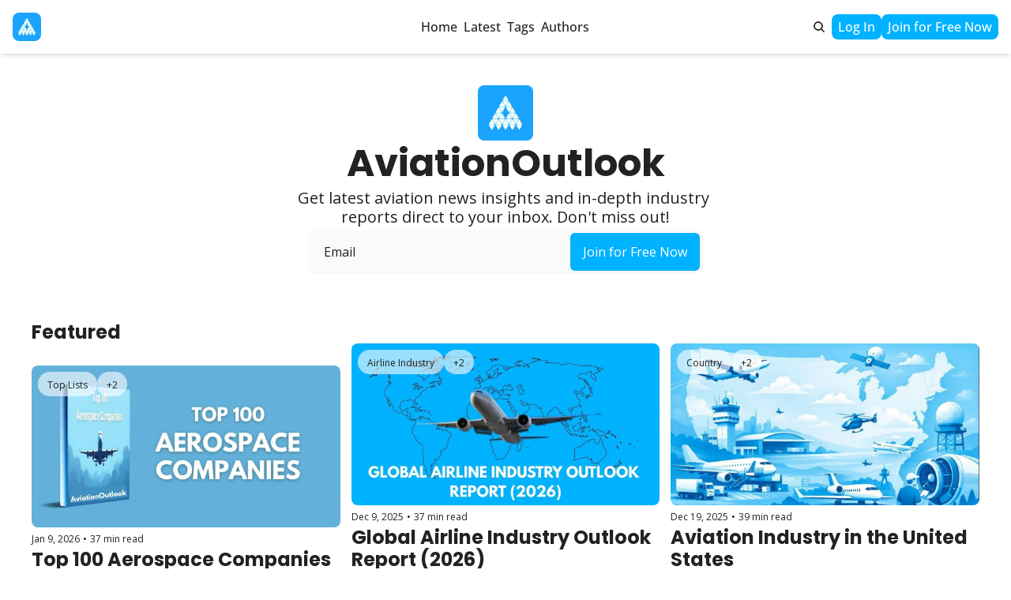

--- FILE ---
content_type: application/javascript; charset=UTF-8
request_url: https://www.aviationoutlook.com/assets/Image-A7qtbB02.js
body_size: 1219
content:

!function(){try{var e="undefined"!=typeof window?window:"undefined"!=typeof global?global:"undefined"!=typeof globalThis?globalThis:"undefined"!=typeof self?self:{},n=(new e.Error).stack;n&&(e._sentryDebugIds=e._sentryDebugIds||{},e._sentryDebugIds[n]="e9b3e2d5-e132-5064-a735-44ea6699136b")}catch(e){}}();
import{j as o}from"./jsx-runtime-KZHLKQvI.js";import{c as g}from"./index-BVBhxv_G.js";import{ao as _,ap as y}from"./index-B1E-OBOk-Bdqh1_qW.js";import{T as i}from"./index-Cct5CVkr.js";import{b as h,L as m}from"./components-Cu7pNUEY.js";import{u as j}from"./index-BTKL7iVr.js";import{r as c}from"./index-BcJFErIr.js";function N({title:t,titleId:r,...l},n){return c.createElement("svg",Object.assign({xmlns:"http://www.w3.org/2000/svg",viewBox:"0 0 24 24",fill:"currentColor","aria-hidden":"true","data-slot":"icon",ref:n,"aria-labelledby":r},l),t?c.createElement("title",{id:r},t):null,c.createElement("path",{fillRule:"evenodd",d:"M12 1.5a5.25 5.25 0 0 0-5.25 5.25v3a3 3 0 0 0-3 3v6.75a3 3 0 0 0 3 3h10.5a3 3 0 0 0 3-3v-6.75a3 3 0 0 0-3-3v-3c0-2.9-2.35-5.25-5.25-5.25Zm3.75 8.25v-3a3.75 3.75 0 1 0-7.5 0v3h7.5Z",clipRule:"evenodd"}))}const w=c.forwardRef(N);var f=(t=>(t.POPUP="popup",t.GATED="gated",t.FORM="form",t.NONE="none",t))(f||{});function k(t,r={}){return{type:"signup",attrs:{id:"static_signup_element",data:[],padding:4,buttonBackgroundColor:t.primary_color,buttonTextColor:t.text_on_primary_color,backgroundColor:t.background_color,borderStyle:t.border_style,borderWidth:"2px",borderColor:t.border_color,borderRadius:t.border_radius,buttonBorderRadius:t.border_radius,inputBackgroundColor:t.background_color,inputPlaceholderColor:t.border_color,inputTextColor:t.text_on_background_color,...r},content:[{id:"",text:""}]}}const B=({cta:t,createActionType:r,title:l,message:n,publication:a,theme:e})=>{const{pathname:d}=h(),{t:s}=j(),u=a.web_theme.background_color,x=a.web_theme.primary_color;return o.jsxs("div",{className:g("mx-auto flex w-full flex-col items-center px-10",{"mb-10 bg-wt-text-on-background py-10 text-wt-background":e==="subscribe-gate"},{"max-w-xl bg-transparent":e==="subscribe-gate-bottom"},{"max-w-2xl":e!=="subscribe-gate-bottom"}),children:[a.private&&o.jsx(w,{className:"w-16 h-16"}),o.jsxs("div",{className:"flex flex-col space-y-2",children:[o.jsx(i,{as:"h2",type:"title",size:e==="subscribe-gate-bottom"?"2xl":"3xl",theme:e,className:"text-3xl font-bold leading-tight tracking-normal text-center",children:l}),o.jsx(i,{as:"p",type:"body",size:e==="subscribe-gate-bottom"?"md":"lg",theme:e,className:"leading-tight tracking-normal text-center",children:n})]}),o.jsx("div",{className:"w-full py-8",children:_(k(a.web_theme,{redirectUrl:r===f.GATED?d:void 0,buttonText:t||s("shared.cta.subscribe"),buttonSubmittingText:`${s("shared.actions.submitting")}...`,gdprTextColor:e==="subscribe-gate"?u:x,inputFontSize:e==="subscribe-gate-bottom"?"14px":void 0,buttonFontSize:e==="subscribe-gate-bottom"?"14px":void 0,inputPlaceholder:s("subscribe.email_placeholder")}))}),o.jsxs("div",{className:"pb-2",children:[o.jsxs(i,{as:"span",type:"body",theme:e,className:"flex items-center justify-center text-sm text-center",children:[s("login.already_a_subscriber"),o.jsxs(m,{to:"/login",className:"ml-1",children:[o.jsx("span",{className:g("underline underline-offset-1",{"text-wt-text-on-background":e!=="subscribe-gate"}),children:s("shared.cta.sign_in")}),"."]})]}),o.jsx(m,{to:"/",className:"cursor-pointer",children:o.jsx(i,{as:"span",type:"body",theme:e,className:"flex justify-center py-2 text-sm text-center sm:text-lg",children:o.jsx("span",{className:"text-sm underline underline-offset-1",children:s("login.not_now")})})})]})]})},L=({src:t,alt:r,maxWidth:l,aspectRatio:n,widthClass:a,...e})=>{const d=c.useRef(null),s={social:"aspect-social",square:"aspect-square",video:"aspect-video"}[n],[u,x]={social:[1.9,1],square:[1,1],video:[16,9]}[n],b=l,p=Math.round(b/u*x),v=y(t,{format:"auto",width:String(b),height:String(p),fit:"scale-down",onerror:"redirect"});return o.jsx("figure",{className:g(s,"relative h-full overflow-hidden",a||"w-full"),ref:d,children:o.jsx("img",{...e,width:b,height:p,src:v,alt:r,className:"absolute inset-0 h-full w-full object-cover"})})};export{B as F,L as I,f as S,w as a,k as g};
//# sourceMappingURL=Image-A7qtbB02.js.map

//# debugId=e9b3e2d5-e132-5064-a735-44ea6699136b


--- FILE ---
content_type: application/javascript; charset=UTF-8
request_url: https://www.aviationoutlook.com/assets/index-gQJhecX2.js
body_size: 954
content:

!function(){try{var e="undefined"!=typeof window?window:"undefined"!=typeof global?global:"undefined"!=typeof globalThis?globalThis:"undefined"!=typeof self?self:{},n=(new e.Error).stack;n&&(e._sentryDebugIds=e._sentryDebugIds||{},e._sentryDebugIds[n]="35aea07e-339a-5d8f-a4c2-96b1590ecd53")}catch(e){}}();
import{f as D,aq as F,ar as C,as as R,at as I,au as N}from"./index-B1E-OBOk-Bdqh1_qW.js";import{g as E}from"./useIsLoggedIn-Dwbw1V87.js";import{c as T}from"./utils-1DTri8AG.js";import{a as L,g as x}from"./index-CfaUsCat.js";import{g as G}from"./index-rS18lmVy.js";const U=async()=>fetch("/liked_posts",{method:"GET",headers:{"Sec-Fetch-Dest":"empty"}}),j=async a=>{const t=new URLSearchParams;for(const e of a)t.append("product_ids[]",e);return fetch(`/product_review_summaries?${t.toString()}`,{method:"GET",headers:{"Sec-Fetch-Dest":"empty"}})},q=async()=>{const a=new URLSearchParams(window.location.search),t=a.get("offer_id"),e=a.get("email"),i=new URLSearchParams;t&&i.append("offer_id",t),e&&i.append("email",e);const n=i.size>0?`?${i.toString()}`:"",u=await fetch(`/pricing_details${n}`,{method:"GET",headers:{"Sec-Fetch-Dest":"empty"}});return u.ok?u.json():null};function M(a){const t=new Set([]);return a.filter(e=>!e.attrs.hasFakeData).forEach(e=>{!e.attrs.structureTiptapState||!D(e.attrs.structureTiptapState,"postCardActions")||e.attrs.data.posts.forEach(n=>{t.add(n.id)})}),[...t]}function A(a){const t=new Set([]);return a.filter(e=>!e.attrs.hasFakeData).forEach(e=>{!e.attrs.structureTiptapState||!D(e.attrs.structureTiptapState,"paragraph",n=>n.attrs?.mergeTag==="product.rating")||e.attrs.data.products.forEach(n=>{t.add(n.id)})}),[...t]}const B=async({request:a,serverLoader:t})=>{const e=await t();if(!e?.site||!e?.page)throw new Error("RefreshPageError");const i=F(e?.page?.viewable_page_version?.content);if(!i)return e;const n=new URL(a.url),u=new URLSearchParams(n.search),l=C(i,"post"),m=C(i,"products");let o=R(i,["pricing","contentGate"]);if(o.contentGate&&!o.pricing&&o.contentGate.attrs.popupContent&&(o={...o,...R(o.contentGate.attrs.popupContent,["pricing"])}),!Object.values(o||{}).some(s=>s!==null)&&l.length===0&&m.length===0)return e;const r=[];o.pricing?r.push(q()):r.push(Promise.resolve(null));const c=E("token",document.cookie);if(o.contentGate&&c){const s={jwt_token:c};r.push(fetch("/current_subscription",{method:"POST",headers:{"Sec-Fetch-Dest":"empty","Content-Type":"application/json"},body:JSON.stringify(s)}))}else r.push(Promise.resolve(null));let d,y=!1,g,h=[],v,f;if(l.length>0){const s=M(l);s.length>0?(r.push(I(s)),c?r.push(U()):r.push(Promise.resolve(null))):(r.push(Promise.resolve(null)),r.push(Promise.resolve(null)))}else r.push(Promise.resolve(null)),r.push(Promise.resolve(null));if(m.length>0){const s=A(m);s.length>0?r.push(j(s)):r.push(Promise.resolve(null))}else r.push(Promise.resolve(null));const[_,P,w,b,p]=await Promise.all(r);_&&"tiers"in _?d=_:y=!0,P&&P.ok&&(g=await P.json());let k=!1;try{o.contentGate&&(k=N({contentGateNode:o.contentGate,subscription:g,cookiesHeader:document.cookie,tierIds:u.getAll("tier_ids[]")}))}catch(s){T(s)}if(l.length>0&&b&&b.ok)try{const s=await b.json();"post_ids"in s&&(h=s.post_ids)}catch(s){T(s)}if(l.length>0&&w&&w.ok)try{const s=await w.json();"posts"in s&&(v=s.posts)}catch(s){T(s)}if(m.length>0&&p&&p.ok)try{const s=await p.json();"summaries"in s&&(f=s.summaries)}catch(s){T(s)}return{...e,page:{...e.page,viewable_page_version:{...e.page?.viewable_page_version,content:i}},pricingData:d,hasPricingDataFetchError:y,hasPricingDataFetched:!0,hasPostInsightsDataFetched:!0,hasLikedPostsDataFetched:!0,hasProductReviewSummariesDataFetched:!0,isContentClipped:k,subscription:g,postsInsights:v,likedPosts:h,productReviewSummaries:f}};B.hydrate=!0;function $(a,t){switch(a){case"/archive":return{"@context":"https://schema.org","@type":"BreadcrumbList",itemListElement:[{"@type":"ListItem",position:1,item:{"@id":t?.site?.publication?.url??"",name:t?.site?.publication?.name??""}}]};default:return{"@context":"https://schema.org","@type":"WebPage",url:t?.site?.publication?.url??""}}}const J=({matches:a,data:t},e)=>{const i=t?.requestUrl,n=L(i);let u=null,l;try{u=i?new URL(i):null,l=u?.pathname||t?.pageSlug||"/"}catch{u=null,l=t?.pageSlug||"/"}const o=t?.site?.viewable_site_version?.metadata,S=t?.page?.viewable_page_version,r=S?.metadata,c=p=>r?.[p]||o?.[p]||"",d=t?.site?.publication?.name||"",y=l==="/",g=r?.append_publication_name_to_title??o?.append_publication_name_to_title??!0,h=(p,k=d)=>p&&d&&g?`${p} | ${d}`:p||k,v=(e?.title||r?.meta_title||t?.page?.name||o?.meta_title||"").trim(),f=h(v),_=(e?.title||r?.facebook_title||t?.page?.name||o?.facebook_title||"").trim(),P=h(_),w=(e?.title||r?.x_title||t?.page?.name||o?.x_title||"").trim(),b=h(w,y?d:f);return x({canonicalUrl:n,matches:a,overrides:{...c("noindex_enabled")===!0?{robots:"noindex"}:{},title:f,description:c("meta_description")||S?.description,"og:title":P,"og:description":c("facebook_description")||S?.description,"og:image":c("facebook_image_url"),"og:url":n,"twitter:title":b,"twitter:description":c("x_description"),"twitter:image":c("x_image_url"),"twitter:creator":c("x_username"),"twitter:url":n},links:G({renderableFonts:t?.renderableFonts||[]}),structuredData:$(l,t)||{"@context":"https://schema.org","@type":"WebSite",url:i||n,potentialAction:{"@type":"SearchAction",target:{"@type":"EntryPoint",urlTemplate:`${i||n}?q={search_term_string}`},"query-input":"required name=search_term_string"}}})};export{J as g,B as s};
//# sourceMappingURL=index-gQJhecX2.js.map

//# debugId=35aea07e-339a-5d8f-a4c2-96b1590ecd53


--- FILE ---
content_type: application/javascript; charset=UTF-8
request_url: https://www.aviationoutlook.com/assets/index-R8xzpKby.js
body_size: 3579
content:

!function(){try{var e="undefined"!=typeof window?window:"undefined"!=typeof global?global:"undefined"!=typeof globalThis?globalThis:"undefined"!=typeof self?self:{},n=(new e.Error).stack;n&&(e._sentryDebugIds=e._sentryDebugIds||{},e._sentryDebugIds[n]="be9d0904-4488-5450-af76-5c108b3b4165")}catch(e){}}();
import{j as e}from"./jsx-runtime-KZHLKQvI.js";import{t as o}from"./utils-1DTri8AG.js";import{I as b,F as v,S as C}from"./Image-A7qtbB02.js";import{c as t}from"./index-BVBhxv_G.js";import{T as f}from"./index-C9A-IHyD.js";import{T as k}from"./index-Cct5CVkr.js";import{u as y}from"./index-BTKL7iVr.js";import{S as N}from"./index-B1E-OBOk-Bdqh1_qW.js";import{g as _,s as z}from"./index-gQJhecX2.js";import{u as I}from"./useTypedLoaderData-rWa6VI3L.js";import{s as L}from"./index-BgFU4HVL.js";import{u as M}from"./components-Cu7pNUEY.js";import"./index-BcJFErIr.js";import"./context-CYGHbnr1.js";import"./useIsLoggedIn-Dwbw1V87.js";import"./index-DKv-jRHM.js";import"./pickBy-CdoagFsY.js";import"./index-CfaUsCat.js";import"./index-D6OKSUVE.js";import"./useComponentFetcher-Cz0SeGpR.js";import"./XMarkIcon-gSmrkojs.js";import"./index-dnZcfV9I.js";import"./Input-D32-7Nzr.js";import"./index-rS18lmVy.js";const T=({className:r,fill:s})=>e.jsx("svg",{className:t(r),xmlns:"http://www.w3.org/2000/svg",viewBox:"0 0 600 530",fill:s,children:e.jsx("path",{d:"m135.72 44.03c66.496 49.921 138.02 151.14 164.28 205.46 26.262-54.316 97.782-155.54 164.28-205.46 47.98-36.021 125.72-63.892 125.72 24.795 0 17.712-10.155 148.79-16.111 170.07-20.703 73.984-96.144 92.854-163.25 81.433 117.3 19.964 147.14 86.092 82.697 152.22-122.39 125.59-175.91-31.511-189.63-71.766-2.514-7.3797-3.6904-10.832-3.7077-7.8964-0.0174-2.9357-1.1937 0.51669-3.7077 7.8964-13.714 40.255-67.233 197.36-189.63 71.766-64.444-66.128-34.605-132.26 82.697-152.22-67.108 11.421-142.55-7.4491-163.25-81.433-5.9562-21.282-16.111-152.36-16.111-170.07 0-88.687 77.742-60.816 125.72-24.795z"})}),B=({className:r,fill:s})=>e.jsx("svg",{className:t(r),"aria-label":"Discord",xmlns:"http://www.w3.org/2000/svg",viewBox:"0 0 127.14 96.36",fill:s,children:e.jsx("path",{d:"M107.7,8.07A105.15,105.15,0,0,0,81.47,0a72.06,72.06,0,0,0-3.36,6.83A97.68,97.68,0,0,0,49,6.83,72.37,72.37,0,0,0,45.64,0,105.89,105.89,0,0,0,19.39,8.09C2.79,32.65-1.71,56.6.54,80.21h0A105.73,105.73,0,0,0,32.71,96.36,77.7,77.7,0,0,0,39.6,85.25a68.42,68.42,0,0,1-10.85-5.18c.91-.66,1.8-1.34,2.66-2a75.57,75.57,0,0,0,64.32,0c.87.71,1.76,1.39,2.66,2a68.68,68.68,0,0,1-10.87,5.19,77,77,0,0,0,6.89,11.1A105.25,105.25,0,0,0,126.6,80.22h0C129.24,52.84,122.09,29.11,107.7,8.07ZM42.45,65.69C36.18,65.69,31,60,31,53s5-12.74,11.43-12.74S54,46,53.89,53,48.84,65.69,42.45,65.69Zm42.24,0C78.41,65.69,73.25,60,73.25,53s5-12.74,11.44-12.74S96.23,46,96.12,53,91.08,65.69,84.69,65.69Z"})}),H=({className:r,fill:s})=>e.jsx("svg",{className:t(r),xmlns:"http://www.w3.org/2000/svg",viewBox:"0 0 24 24",fill:s,children:e.jsx("path",{d:"M24 12.073c0-6.627-5.373-12-12-12s-12 5.373-12 12c0 5.99 4.388 10.954 10.125 11.854v-8.385H7.078v-3.47h3.047V9.43c0-3.007 1.792-4.669 4.533-4.669 1.312 0 2.686.235 2.686.235v2.953H15.83c-1.491 0-1.956.925-1.956 1.874v2.25h3.328l-.532 3.47h-2.796v8.385C19.612 23.027 24 18.062 24 12.073z"})}),P=({className:r,fill:s})=>e.jsx("svg",{className:t(r),xmlns:"http://www.w3.org/2000/svg",width:"24",height:"24",viewBox:"0 0 24 24",fill:s,children:e.jsx("path",{d:"M12 2.163c3.204 0 3.584.012 4.85.07 3.252.148 4.771 1.691 4.919 4.919.058 1.265.069 1.645.069 4.849 0 3.205-.012 3.584-.069 4.849-.149 3.225-1.664 4.771-4.919 4.919-1.266.058-1.644.07-4.85.07-3.204 0-3.584-.012-4.849-.07-3.26-.149-4.771-1.699-4.919-4.92-.058-1.265-.07-1.644-.07-4.849 0-3.204.013-3.583.07-4.849.149-3.227 1.664-4.771 4.919-4.919 1.266-.057 1.645-.069 4.849-.069zm0-2.163c-3.259 0-3.667.014-4.947.072-4.358.2-6.78 2.618-6.98 6.98-.059 1.281-.073 1.689-.073 4.948 0 3.259.014 3.668.072 4.948.2 4.358 2.618 6.78 6.98 6.98 1.281.058 1.689.072 4.948.072 3.259 0 3.668-.014 4.948-.072 4.354-.2 6.782-2.618 6.979-6.98.059-1.28.073-1.689.073-4.948 0-3.259-.014-3.667-.072-4.947-.196-4.354-2.617-6.78-6.979-6.98-1.281-.059-1.69-.073-4.949-.073zm0 5.838c-3.403 0-6.162 2.759-6.162 6.162s2.759 6.163 6.162 6.163 6.162-2.759 6.162-6.163c0-3.403-2.759-6.162-6.162-6.162zm0 10.162c-2.209 0-4-1.79-4-4 0-2.209 1.791-4 4-4s4 1.791 4 4c0 2.21-1.791 4-4 4zm6.406-11.845c-.796 0-1.441.645-1.441 1.44s.645 1.44 1.441 1.44c.795 0 1.439-.645 1.439-1.44s-.644-1.44-1.439-1.44z"})}),R=({className:r,fill:s})=>e.jsx("svg",{className:t(r),xmlns:"http://www.w3.org/2000/svg",viewBox:"0 0 448 512",fill:s,children:e.jsx("path",{d:"M100.28 448H7.4V148.9h92.88zM53.79 108.1C24.09 108.1 0 83.5 0 53.8a53.79 53.79 0 0 1 107.58 0c0 29.7-24.1 54.3-53.79 54.3zM447.9 448h-92.68V302.4c0-34.7-.7-79.2-48.29-79.2-48.29 0-55.69 37.7-55.69 76.7V448h-92.78V148.9h89.08v40.8h1.3c12.4-23.5 42.69-48.3 87.88-48.3 94 0 111.28 61.9 111.28 142.3V448z"})}),U=({className:r,fill:s})=>e.jsx("svg",{className:t(r),"aria-label":"Threads",viewBox:"0 0 192 192",xmlns:"http://www.w3.org/2000/svg",fill:s,children:e.jsx("path",{d:"M141.537 88.9883C140.71 88.5919 139.87 88.2104 139.019 87.8451C137.537 60.5382 122.616 44.905 97.5619 44.745C97.4484 44.7443 97.3355 44.7443 97.222 44.7443C82.2364 44.7443 69.7731 51.1409 62.102 62.7807L75.881 72.2328C81.6116 63.5383 90.6052 61.6848 97.2286 61.6848C97.3051 61.6848 97.3819 61.6848 97.4576 61.6855C105.707 61.7381 111.932 64.1366 115.961 68.814C118.893 72.2193 120.854 76.925 121.825 82.8638C114.511 81.6207 106.601 81.2385 98.145 81.7233C74.3247 83.0954 59.0111 96.9879 60.0396 116.292C60.5615 126.084 65.4397 134.508 73.775 140.011C80.8224 144.663 89.899 146.938 99.3323 146.423C111.79 145.74 121.563 140.987 128.381 132.296C133.559 125.696 136.834 117.143 138.28 106.366C144.217 109.949 148.617 114.664 151.047 120.332C155.179 129.967 155.42 145.8 142.501 158.708C131.182 170.016 117.576 174.908 97.0135 175.059C74.2042 174.89 56.9538 167.575 45.7381 153.317C35.2355 139.966 29.8077 120.682 29.6052 96C29.8077 71.3178 35.2355 52.0336 45.7381 38.6827C56.9538 24.4249 74.2039 17.11 97.0132 16.9405C119.988 17.1113 137.539 24.4614 149.184 38.788C154.894 45.8136 159.199 54.6488 162.037 64.9503L178.184 60.6422C174.744 47.9622 169.331 37.0357 161.965 27.974C147.036 9.60668 125.202 0.195148 97.0695 0H96.9569C68.8816 0.19447 47.2921 9.6418 32.7883 28.0793C19.8819 44.4864 13.2244 67.3157 13.0007 95.9325L13 96L13.0007 96.0675C13.2244 124.684 19.8819 147.514 32.7883 163.921C47.2921 182.358 68.8816 191.806 96.9569 192H97.0695C122.03 191.827 139.624 185.292 154.118 170.811C173.081 151.866 172.51 128.119 166.26 113.541C161.776 103.087 153.227 94.5962 141.537 88.9883ZM98.4405 129.507C88.0005 130.095 77.1544 125.409 76.6196 115.372C76.2232 107.93 81.9158 99.626 99.0812 98.6368C101.047 98.5234 102.976 98.468 104.871 98.468C111.106 98.468 116.939 99.0737 122.242 100.233C120.264 124.935 108.662 128.946 98.4405 129.507Z"})}),S=({className:r,fill:s})=>e.jsx("svg",{className:t(r),xmlns:"http://www.w3.org/2000/svg",viewBox:"0 0 2859 3333",shapeRendering:"geometricPrecision",textRendering:"geometricPrecision",imageRendering:"optimizeQuality",fillRule:"evenodd",clipRule:"evenodd",fill:s,children:e.jsx("path",{d:"M2081 0c55 473 319 755 778 785v532c-266 26-499-61-770-225v995c0 1264-1378 1659-1932 753-356-583-138-1606 1004-1647v561c-87 14-180 36-265 65-254 86-398 247-358 531 77 544 1075 705 992-358V1h551z"})}),D=({className:r,fill:s})=>e.jsx("svg",{className:t(r),xmlns:"http://www.w3.org/2000/svg",viewBox:"0 0 24 24",fill:s,children:e.jsx("g",{children:e.jsx("path",{d:"M18.244 2.25h3.308l-7.227 8.26 8.502 11.24H16.17l-5.214-6.817L4.99 21.75H1.68l7.73-8.835L1.254 2.25H8.08l4.713 6.231zm-1.161 17.52h1.833L7.084 4.126H5.117z"})})}),V=({className:r,fill:s})=>e.jsx("svg",{className:t(r),xmlns:"http://www.w3.org/2000/svg",width:"24",height:"24",viewBox:"0 0 24 24",fill:s,children:e.jsx("path",{d:"M19.615 3.184c-3.604-.246-11.631-.245-15.23 0-3.897.266-4.356 2.62-4.385 8.816.029 6.185.484 8.549 4.385 8.816 3.6.245 11.626.246 15.23 0 3.897-.266 4.356-2.62 4.385-8.816-.029-6.185-.484-8.549-4.385-8.816zm-10.615 12.816v-8l8 3.993-8 4.007z"})}),A=({publication:r})=>{const s=r.web_theme.text_on_background_color;return e.jsxs("div",{className:"flex w-full flex-col items-center",children:[e.jsx("div",{className:"mb-4 h-24 w-24 overflow-hidden rounded shadow-md sm:mb-8",children:r.logo.thumb.url&&e.jsx(b,{src:r.logo.thumb.url,alt:r.name,maxWidth:200,aspectRatio:"square"})}),e.jsxs("div",{className:"mb-6 flex flex-col items-center space-y-2.5 sm:space-y-3",children:[r.name&&e.jsx(f,{as:"h1",size:"5xl",color:s,className:"w-full break-words text-center leading-tight tracking-normal",children:r.name}),r.description&&e.jsx(f,{as:"p",color:s,className:"text-md text-center tracking-wide opacity-75 sm:text-lg",children:r.description})]})]})};function a(r){return r&&(r.startsWith("http")?r:`https://${r}`)}const q=({publication:r})=>{const{t:s}=y(),c=r.web_theme.background_color,n=r.web_theme.text_on_background_color,i=r.tiktok_url,m=r.twitter_url,d=r.youtube_url,h=r.facebook_url,x=r.instagram_url,g=r.linkedin_url,l=r.discord_url,p=r.threads_url,w=r.bluesky_url,u=i||m||d||h||x||g||l||p||w,j=()=>e.jsxs("div",{className:"flex flex-col space-y-1",children:[u?e.jsx(k,{as:"span",theme:"content",className:"whitespace-nowrap text-xs font-semibold",children:s("shared.cta.connect")}):e.jsx("div",{}),e.jsx("div",{className:"flex space-x-2 transition-all",children:e.jsxs("div",{className:"flex items-end space-x-2",children:[m&&e.jsx("a",{target:"_blank",rel:"noreferrer",href:a(m),"aria-label":"X",children:e.jsx(D,{className:"h-4 w-4 fill-current opacity-40 hover:opacity-100"})}),g&&e.jsx("a",{target:"_blank",rel:"noreferrer",href:a(g),"aria-label":"LinkedIn",children:e.jsx(R,{className:"h-4 w-4 fill-current opacity-40 hover:opacity-100"})}),d&&e.jsx("a",{target:"_blank",rel:"noreferrer",href:a(d),"aria-label":"Youtube",children:e.jsx(V,{className:"h-4 w-4 fill-current opacity-40 hover:opacity-100"})}),i&&e.jsx("a",{target:"_blank",rel:"noreferrer",href:a(i),"aria-label":"Tiktok",children:e.jsx(S,{className:"h-4 w-4 fill-current opacity-40 hover:opacity-100"})}),h&&e.jsx("a",{target:"_blank",rel:"noreferrer",href:a(h),"aria-label":"Facebook",children:e.jsx(H,{className:"h-4 w-4 fill-current opacity-40 hover:opacity-100"})}),x&&e.jsx("a",{target:"_blank",rel:"noreferrer",href:a(x),"aria-label":"Instagram",children:e.jsx(P,{className:"h-4 w-4 fill-current opacity-40 hover:opacity-100"})}),p&&e.jsx("a",{target:"_blank",rel:"noreferrer",href:a(p),"aria-label":"Threads",children:e.jsx(U,{className:"h-4 w-4 fill-current opacity-40 hover:opacity-100"})}),l&&e.jsx("a",{target:"_blank",rel:"noreferrer",href:a(l),"aria-label":"Discord",children:e.jsx(B,{className:"h-4 w-4 fill-current opacity-40 hover:opacity-100"})}),w&&e.jsx("a",{target:"_blank",rel:"noreferrer",href:a(l),"aria-label":"Discord",children:e.jsx(T,{className:"h-4 w-4 fill-current opacity-40 hover:opacity-100"})})]})})]});return e.jsx("div",{className:t("before:overflow-hidden-x relative mb-8 inline-block w-full bg-wt-background pt-8 before:absolute before:inset-0 before:block before:w-full before:bg-slate-100/50"),style:{backgroundColor:c},children:e.jsx("div",{className:"px-4",children:e.jsx("div",{className:"mx-auto flex w-full max-w-6xl flex-col pb-8 sm:pb-0",children:e.jsxs("div",{className:"flex-start flex flex-col items-center py-2",children:[e.jsx("div",{className:"z-10 mx-auto w-full max-w-2xl",children:e.jsx(A,{publication:r})}),e.jsx("div",{className:"hidden w-full items-end justify-between py-4 pt-8 sm:flex",children:e.jsx("div",{className:"text-xs font-light opacity-80",style:{color:n},children:j()})})]})})})})},F=({publication:r})=>e.jsxs(e.Fragment,{children:[e.jsx(q,{publication:r}),r.private&&e.jsx(v,{title:o("gated.private_newsletter.title"),message:o("gated.private_newsletter.message"),publication:r}),!r.private&&r.require_subscriber_approval&&e.jsx(v,{title:o("gated.require_approval.title"),message:o("gated.require_approval.message"),publication:r,createActionType:C.NONE})]}),x1=_,g1=z,p1=()=>{const{page:r,site:s}=I(),{isLoggedIn:c,isStagingPreview:n}=M("root");return(s.publication.private||s.publication.require_subscriber_approval)&&!c&&!n?e.jsx(F,{publication:s.publication}):e.jsx(N,{page:r,site:s})},w1=L;export{g1 as clientLoader,p1 as default,x1 as meta,w1 as shouldRevalidate};
//# sourceMappingURL=index-R8xzpKby.js.map

//# debugId=be9d0904-4488-5450-af76-5c108b3b4165


--- FILE ---
content_type: application/javascript; charset=UTF-8
request_url: https://www.aviationoutlook.com/assets/manifest-c337af5e.js
body_size: 4420
content:
window.__remixManifest={"entry":{"module":"/assets/entry.client-BlBqAgES.js","imports":["/assets/jsx-runtime-KZHLKQvI.js","/assets/dayjs.min-Lah1scKI.js","/assets/index-BcJFErIr.js","/assets/utils-1DTri8AG.js","/assets/_commonjs-dynamic-modules-nkZTDdSY.js","/assets/components-Cu7pNUEY.js","/assets/clientFilter-HLok4k1Z.js","/assets/context-CYGHbnr1.js"],"css":[]},"routes":{"root":{"id":"root","path":"","hasAction":false,"hasLoader":true,"hasClientAction":false,"hasClientLoader":true,"hasErrorBoundary":true,"module":"/assets/root-CFbBk2CS.js","imports":["/assets/jsx-runtime-KZHLKQvI.js","/assets/dayjs.min-Lah1scKI.js","/assets/index-BcJFErIr.js","/assets/utils-1DTri8AG.js","/assets/_commonjs-dynamic-modules-nkZTDdSY.js","/assets/components-Cu7pNUEY.js","/assets/clientFilter-HLok4k1Z.js","/assets/context-CYGHbnr1.js","/assets/index-BVBhxv_G.js","/assets/useIsLoggedIn-Dwbw1V87.js","/assets/index-D6OKSUVE.js","/assets/index-BTKL7iVr.js","/assets/index-BuoVUMeh.js","/assets/pickBy-CdoagFsY.js","/assets/useSetLastViewedResource-5rih0o2B.js","/assets/useTypedLoaderData-rWa6VI3L.js","/assets/ShieldCheckIcon-DsU9abCc.js","/assets/CheckIcon-D96ydzo5.js","/assets/index-BgFU4HVL.js","/assets/index-Cct5CVkr.js","/assets/index-DKv-jRHM.js"],"css":[                           ]},"routes/__loaders/[.]well-known/apple-developer-merchantid-domain-association":{"id":"routes/__loaders/[.]well-known/apple-developer-merchantid-domain-association","parentId":"root","path":".well-known/apple-developer-merchantid-domain-association","hasAction":false,"hasLoader":true,"hasClientAction":false,"hasClientLoader":false,"hasErrorBoundary":false,"module":"/assets/apple-developer-merchantid-domain-association-l0sNRNKZ.js","imports":[],"css":[]},"routes/__actions/update_subscriber_organization_subscription":{"id":"routes/__actions/update_subscriber_organization_subscription","parentId":"root","path":"update_subscriber_organization_subscription","hasAction":true,"hasLoader":true,"hasClientAction":false,"hasClientLoader":false,"hasErrorBoundary":false,"module":"/assets/update_subscriber_organization_subscription-l0sNRNKZ.js","imports":[],"css":[]},"routes/__loaders/dynamic_content_conditions/$post_id":{"id":"routes/__loaders/dynamic_content_conditions/$post_id","parentId":"root","path":"dynamic_content_conditions/:post_id","hasAction":false,"hasLoader":true,"hasClientAction":false,"hasClientLoader":false,"hasErrorBoundary":false,"module":"/assets/_post_id-l0sNRNKZ.js","imports":[],"css":[]},"routes/__actions/claim_subscription_retention_offer":{"id":"routes/__actions/claim_subscription_retention_offer","parentId":"root","path":"claim_subscription_retention_offer","hasAction":true,"hasLoader":true,"hasClientAction":false,"hasClientLoader":false,"hasErrorBoundary":false,"module":"/assets/claim_subscription_retention_offer-l0sNRNKZ.js","imports":[],"css":[]},"routes/__actions/resend_subscription_change_email":{"id":"routes/__actions/resend_subscription_change_email","parentId":"root","path":"resend_subscription_change_email","hasAction":true,"hasLoader":true,"hasClientAction":false,"hasClientLoader":false,"hasErrorBoundary":false,"module":"/assets/resend_subscription_change_email-l0sNRNKZ.js","imports":[],"css":[]},"routes/__actions/recommendations_subscribe_form":{"id":"routes/__actions/recommendations_subscribe_form","parentId":"root","path":"recommendations_subscribe_form","hasAction":true,"hasLoader":false,"hasClientAction":false,"hasClientLoader":false,"hasErrorBoundary":false,"module":"/assets/recommendations_subscribe_form-l0sNRNKZ.js","imports":[],"css":[]},"routes/__actions/update_subscriber_preference":{"id":"routes/__actions/update_subscriber_preference","parentId":"root","path":"update_subscriber_preference","hasAction":true,"hasLoader":true,"hasClientAction":false,"hasClientLoader":false,"hasErrorBoundary":false,"module":"/assets/update_subscriber_preference-l0sNRNKZ.js","imports":[],"css":[]},"routes/__loaders/organization_subscriptions":{"id":"routes/__loaders/organization_subscriptions","parentId":"root","path":"organization_subscriptions","hasAction":false,"hasLoader":true,"hasClientAction":false,"hasClientLoader":false,"hasErrorBoundary":false,"module":"/assets/organization_subscriptions-l0sNRNKZ.js","imports":[],"css":[]},"routes/subscribe/$subscriberId/review_order":{"id":"routes/subscribe/$subscriberId/review_order","parentId":"root","path":"subscribe/:subscriberId/review_order","hasAction":false,"hasLoader":true,"hasClientAction":false,"hasClientLoader":false,"hasErrorBoundary":false,"module":"/assets/review_order-suD-8udv.js","imports":["/assets/jsx-runtime-KZHLKQvI.js","/assets/index-BVBhxv_G.js","/assets/index-B1E-OBOk-Bdqh1_qW.js","/assets/StarRating-BE7sPj8l.js","/assets/useTypedLoaderData-rWa6VI3L.js","/assets/index-CfaUsCat.js","/assets/index-BgFU4HVL.js","/assets/index-BTKL7iVr.js","/assets/components-Cu7pNUEY.js","/assets/index-BcJFErIr.js","/assets/utils-1DTri8AG.js","/assets/useIsLoggedIn-Dwbw1V87.js","/assets/index-Cct5CVkr.js","/assets/index-DKv-jRHM.js","/assets/pickBy-CdoagFsY.js","/assets/index-D6OKSUVE.js","/assets/useComponentFetcher-Cz0SeGpR.js","/assets/XMarkIcon-gSmrkojs.js","/assets/index-dnZcfV9I.js","/assets/Input-D32-7Nzr.js","/assets/index-C9A-IHyD.js","/assets/context-CYGHbnr1.js"],"css":[                                     ]},"routes/__actions/authenticate/sso_redirect":{"id":"routes/__actions/authenticate/sso_redirect","parentId":"root","path":"authenticate/sso_redirect","hasAction":true,"hasLoader":true,"hasClientAction":false,"hasClientLoader":false,"hasErrorBoundary":false,"module":"/assets/sso_redirect-l0sNRNKZ.js","imports":[],"css":[]},"routes/__loaders/embed/$embedId.$timestamp":{"id":"routes/__loaders/embed/$embedId.$timestamp","parentId":"root","path":"embed/:embedId/:timestamp","hasAction":false,"hasLoader":true,"hasClientAction":false,"hasClientLoader":false,"hasErrorBoundary":false,"module":"/assets/_embedId._timestamp-l0sNRNKZ.js","imports":[],"css":[]},"routes/subscribe/$subscriberId/preferences":{"id":"routes/subscribe/$subscriberId/preferences","parentId":"root","path":"subscribe/:subscriberId/preferences","hasAction":false,"hasLoader":true,"hasClientAction":false,"hasClientLoader":false,"hasErrorBoundary":false,"module":"/assets/preferences-BFiPpiGe.js","imports":["/assets/jsx-runtime-KZHLKQvI.js","/assets/useTypedLoaderData-rWa6VI3L.js","/assets/index-CfaUsCat.js","/assets/ReadOnlyPage-C7DPLMZm.js","/assets/components-Cu7pNUEY.js","/assets/index-BcJFErIr.js","/assets/index-BTKL7iVr.js","/assets/context-CYGHbnr1.js","/assets/pickBy-CdoagFsY.js","/assets/index-BVBhxv_G.js","/assets/index-B1E-OBOk-Bdqh1_qW.js","/assets/utils-1DTri8AG.js","/assets/useIsLoggedIn-Dwbw1V87.js","/assets/index-Cct5CVkr.js","/assets/index-DKv-jRHM.js","/assets/index-D6OKSUVE.js","/assets/useComponentFetcher-Cz0SeGpR.js","/assets/XMarkIcon-gSmrkojs.js","/assets/index-dnZcfV9I.js","/assets/Input-D32-7Nzr.js","/assets/index-C9A-IHyD.js","/assets/StarRating-BE7sPj8l.js","/assets/CheckCircleIcon-DAiIxW1I.js"],"css":["/assets/ReadOnlyPage-DInhKdIe.css",                                     ]},"routes/__loaders/product_review_summaries":{"id":"routes/__loaders/product_review_summaries","parentId":"root","path":"product_review_summaries","hasAction":false,"hasLoader":true,"hasClientAction":false,"hasClientLoader":false,"hasErrorBoundary":false,"module":"/assets/product_review_summaries-l0sNRNKZ.js","imports":[],"css":[]},"routes/__loaders/retention_premium_offers":{"id":"routes/__loaders/retention_premium_offers","parentId":"root","path":"retention_premium_offers","hasAction":false,"hasLoader":true,"hasClientAction":false,"hasClientLoader":false,"hasErrorBoundary":false,"module":"/assets/retention_premium_offers-l0sNRNKZ.js","imports":[],"css":[]},"routes/subscribe/$subscriberId/identities":{"id":"routes/subscribe/$subscriberId/identities","parentId":"root","path":"subscribe/:subscriberId/identities","hasAction":false,"hasLoader":true,"hasClientAction":false,"hasClientLoader":false,"hasErrorBoundary":false,"module":"/assets/identities-l0sNRNKZ.js","imports":[],"css":[]},"routes/__actions/oauth/discord/authorize":{"id":"routes/__actions/oauth/discord/authorize","parentId":"root","path":"oauth/discord/authorize","hasAction":false,"hasLoader":true,"hasClientAction":false,"hasClientLoader":false,"hasErrorBoundary":false,"module":"/assets/authorize-l0sNRNKZ.js","imports":[],"css":[]},"routes/__actions/request_update_password":{"id":"routes/__actions/request_update_password","parentId":"root","path":"request_update_password","hasAction":true,"hasLoader":true,"hasClientAction":false,"hasClientLoader":false,"hasErrorBoundary":false,"module":"/assets/request_update_password-l0sNRNKZ.js","imports":[],"css":[]},"routes/subscribe/$subscriberId/referrals":{"id":"routes/subscribe/$subscriberId/referrals","parentId":"root","path":"subscribe/:subscriberId/referrals","hasAction":false,"hasLoader":true,"hasClientAction":false,"hasClientLoader":false,"hasErrorBoundary":false,"module":"/assets/referrals-CTPgC-dF.js","imports":["/assets/jsx-runtime-KZHLKQvI.js","/assets/useTypedLoaderData-rWa6VI3L.js","/assets/index-CfaUsCat.js","/assets/ReadOnlyPage-C7DPLMZm.js","/assets/components-Cu7pNUEY.js","/assets/index-BcJFErIr.js","/assets/index-BTKL7iVr.js","/assets/context-CYGHbnr1.js","/assets/pickBy-CdoagFsY.js","/assets/index-BVBhxv_G.js","/assets/index-B1E-OBOk-Bdqh1_qW.js","/assets/utils-1DTri8AG.js","/assets/useIsLoggedIn-Dwbw1V87.js","/assets/index-Cct5CVkr.js","/assets/index-DKv-jRHM.js","/assets/index-D6OKSUVE.js","/assets/useComponentFetcher-Cz0SeGpR.js","/assets/XMarkIcon-gSmrkojs.js","/assets/index-dnZcfV9I.js","/assets/Input-D32-7Nzr.js","/assets/index-C9A-IHyD.js","/assets/StarRating-BE7sPj8l.js","/assets/CheckCircleIcon-DAiIxW1I.js"],"css":["/assets/ReadOnlyPage-DInhKdIe.css",                                     ]},"routes/__actions/request_reset_password":{"id":"routes/__actions/request_reset_password","parentId":"root","path":"request_reset_password","hasAction":true,"hasLoader":true,"hasClientAction":false,"hasClientLoader":false,"hasErrorBoundary":false,"module":"/assets/request_reset_password-l0sNRNKZ.js","imports":[],"css":[]},"routes/__loaders/paginated_author_posts":{"id":"routes/__loaders/paginated_author_posts","parentId":"root","path":"paginated_author_posts","hasAction":false,"hasLoader":true,"hasClientAction":false,"hasClientLoader":false,"hasErrorBoundary":false,"module":"/assets/paginated_author_posts-l0sNRNKZ.js","imports":[],"css":[]},"routes/__loaders/stripe_premium_session":{"id":"routes/__loaders/stripe_premium_session","parentId":"root","path":"stripe_premium_session","hasAction":false,"hasLoader":true,"hasClientAction":false,"hasClientLoader":false,"hasErrorBoundary":false,"module":"/assets/stripe_premium_session-l0sNRNKZ.js","imports":[],"css":[]},"routes/__loaders/subscriber_preferences":{"id":"routes/__loaders/subscriber_preferences","parentId":"root","path":"subscriber_preferences","hasAction":false,"hasLoader":true,"hasClientAction":false,"hasClientLoader":false,"hasErrorBoundary":false,"module":"/assets/subscriber_preferences-l0sNRNKZ.js","imports":[],"css":[]},"routes/__actions/admins/delete_comment":{"id":"routes/__actions/admins/delete_comment","parentId":"root","path":"admins/delete_comment","hasAction":true,"hasLoader":true,"hasClientAction":false,"hasClientLoader":false,"hasErrorBoundary":false,"module":"/assets/delete_comment-l0sNRNKZ.js","imports":[],"css":[]},"routes/__actions/authenticate/send_otp":{"id":"routes/__actions/authenticate/send_otp","parentId":"root","path":"authenticate/send_otp","hasAction":true,"hasLoader":true,"hasClientAction":false,"hasClientLoader":false,"hasErrorBoundary":false,"module":"/assets/send_otp-l0sNRNKZ.js","imports":[],"css":[]},"routes/__actions/create_product_review":{"id":"routes/__actions/create_product_review","parentId":"root","path":"create_product_review","hasAction":true,"hasLoader":true,"hasClientAction":false,"hasClientLoader":false,"hasErrorBoundary":false,"module":"/assets/create_product_review-l0sNRNKZ.js","imports":[],"css":[]},"routes/__actions/post_meta_information":{"id":"routes/__actions/post_meta_information","parentId":"root","path":"post_meta_information","hasAction":true,"hasLoader":false,"hasClientAction":false,"hasClientLoader":false,"hasErrorBoundary":false,"module":"/assets/post_meta_information-CcPYVMiU.js","imports":[],"css":[]},"routes/__actions/update_product_review":{"id":"routes/__actions/update_product_review","parentId":"root","path":"update_product_review","hasAction":true,"hasLoader":true,"hasClientAction":false,"hasClientLoader":false,"hasErrorBoundary":false,"module":"/assets/update_product_review-l0sNRNKZ.js","imports":[],"css":[]},"routes/subscribe/$subscriberId/billing":{"id":"routes/subscribe/$subscriberId/billing","parentId":"root","path":"subscribe/:subscriberId/billing","hasAction":false,"hasLoader":true,"hasClientAction":false,"hasClientLoader":false,"hasErrorBoundary":false,"module":"/assets/billing-DZOoxI-v.js","imports":["/assets/jsx-runtime-KZHLKQvI.js","/assets/useTypedLoaderData-rWa6VI3L.js","/assets/index-CfaUsCat.js","/assets/ReadOnlyPage-C7DPLMZm.js","/assets/components-Cu7pNUEY.js","/assets/index-BcJFErIr.js","/assets/index-BTKL7iVr.js","/assets/context-CYGHbnr1.js","/assets/pickBy-CdoagFsY.js","/assets/index-BVBhxv_G.js","/assets/index-B1E-OBOk-Bdqh1_qW.js","/assets/utils-1DTri8AG.js","/assets/useIsLoggedIn-Dwbw1V87.js","/assets/index-Cct5CVkr.js","/assets/index-DKv-jRHM.js","/assets/index-D6OKSUVE.js","/assets/useComponentFetcher-Cz0SeGpR.js","/assets/XMarkIcon-gSmrkojs.js","/assets/index-dnZcfV9I.js","/assets/Input-D32-7Nzr.js","/assets/index-C9A-IHyD.js","/assets/StarRating-BE7sPj8l.js","/assets/CheckCircleIcon-DAiIxW1I.js"],"css":["/assets/ReadOnlyPage-DInhKdIe.css",                                     ]},"routes/__actions/current_subscription":{"id":"routes/__actions/current_subscription","parentId":"root","path":"current_subscription","hasAction":true,"hasLoader":false,"hasClientAction":false,"hasClientLoader":false,"hasErrorBoundary":false,"module":"/assets/current_subscription-l0sNRNKZ.js","imports":[],"css":[]},"routes/__actions/unpause_subscription":{"id":"routes/__actions/unpause_subscription","parentId":"root","path":"unpause_subscription","hasAction":true,"hasLoader":true,"hasClientAction":false,"hasClientLoader":false,"hasErrorBoundary":false,"module":"/assets/unpause_subscription-l0sNRNKZ.js","imports":[],"css":[]},"routes/__loaders/login/$subscriber_id":{"id":"routes/__loaders/login/$subscriber_id","parentId":"root","path":"login/:subscriber_id","hasAction":false,"hasLoader":true,"hasClientAction":false,"hasClientLoader":false,"hasErrorBoundary":false,"module":"/assets/_subscriber_id-l0sNRNKZ.js","imports":[],"css":[]},"routes/__loaders/recommendations_data":{"id":"routes/__loaders/recommendations_data","parentId":"root","path":"recommendations_data","hasAction":false,"hasLoader":true,"hasClientAction":false,"hasClientLoader":false,"hasErrorBoundary":false,"module":"/assets/recommendations_data-l0sNRNKZ.js","imports":[],"css":[]},"routes/__loaders/subscriber_referrals":{"id":"routes/__loaders/subscriber_referrals","parentId":"root","path":"subscriber_referrals","hasAction":false,"hasLoader":true,"hasClientAction":false,"hasClientLoader":false,"hasErrorBoundary":false,"module":"/assets/subscriber_referrals-l0sNRNKZ.js","imports":[],"css":[]},"routes/__loaders/tier_billing_summary":{"id":"routes/__loaders/tier_billing_summary","parentId":"root","path":"tier_billing_summary","hasAction":false,"hasLoader":true,"hasClientAction":false,"hasClientLoader":false,"hasErrorBoundary":false,"module":"/assets/tier_billing_summary-l0sNRNKZ.js","imports":[],"css":[]},"routes/subscribe/$subscriberId/manage":{"id":"routes/subscribe/$subscriberId/manage","parentId":"root","path":"subscribe/:subscriberId/manage","hasAction":false,"hasLoader":true,"hasClientAction":false,"hasClientLoader":false,"hasErrorBoundary":false,"module":"/assets/manage-Ck4JBQJX.js","imports":["/assets/jsx-runtime-KZHLKQvI.js","/assets/useTypedLoaderData-rWa6VI3L.js","/assets/index-CfaUsCat.js","/assets/index-BgFU4HVL.js","/assets/ReadOnlyPage-C7DPLMZm.js","/assets/components-Cu7pNUEY.js","/assets/index-BcJFErIr.js","/assets/index-BTKL7iVr.js","/assets/context-CYGHbnr1.js","/assets/pickBy-CdoagFsY.js","/assets/index-BVBhxv_G.js","/assets/index-B1E-OBOk-Bdqh1_qW.js","/assets/utils-1DTri8AG.js","/assets/useIsLoggedIn-Dwbw1V87.js","/assets/index-Cct5CVkr.js","/assets/index-DKv-jRHM.js","/assets/index-D6OKSUVE.js","/assets/useComponentFetcher-Cz0SeGpR.js","/assets/XMarkIcon-gSmrkojs.js","/assets/index-dnZcfV9I.js","/assets/Input-D32-7Nzr.js","/assets/index-C9A-IHyD.js","/assets/StarRating-BE7sPj8l.js","/assets/CheckCircleIcon-DAiIxW1I.js"],"css":["/assets/ReadOnlyPage-DInhKdIe.css",                                     ]},"routes/__actions/admins/comment_like":{"id":"routes/__actions/admins/comment_like","parentId":"root","path":"admins/comment_like","hasAction":true,"hasLoader":true,"hasClientAction":false,"hasClientLoader":false,"hasErrorBoundary":false,"module":"/assets/comment_like-l0sNRNKZ.js","imports":[],"css":[]},"routes/__actions/post_subscribe_form":{"id":"routes/__actions/post_subscribe_form","parentId":"root","path":"post_subscribe_form","hasAction":true,"hasLoader":true,"hasClientAction":false,"hasClientLoader":false,"hasErrorBoundary":false,"module":"/assets/post_subscribe_form-l0sNRNKZ.js","imports":[],"css":[]},"routes/__actions/update_subscription":{"id":"routes/__actions/update_subscription","parentId":"root","path":"update_subscription","hasAction":true,"hasLoader":true,"hasClientAction":false,"hasClientLoader":false,"hasErrorBoundary":false,"module":"/assets/update_subscription-l0sNRNKZ.js","imports":[],"css":[]},"routes/__loaders/merge_tags/$post_id":{"id":"routes/__loaders/merge_tags/$post_id","parentId":"root","path":"merge_tags/:post_id","hasAction":false,"hasLoader":true,"hasClientAction":false,"hasClientLoader":false,"hasErrorBoundary":false,"module":"/assets/_post_id-DP2rzg_V.js","imports":[],"css":[]},"routes/__actions/access_fulfillment":{"id":"routes/__actions/access_fulfillment","parentId":"root","path":"access_fulfillment","hasAction":true,"hasLoader":false,"hasClientAction":false,"hasClientLoader":false,"hasErrorBoundary":false,"module":"/assets/access_fulfillment-l0sNRNKZ.js","imports":[],"css":[]},"routes/__actions/pause_subscription":{"id":"routes/__actions/pause_subscription","parentId":"root","path":"pause_subscription","hasAction":true,"hasLoader":true,"hasClientAction":false,"hasClientLoader":false,"hasErrorBoundary":false,"module":"/assets/pause_subscription-l0sNRNKZ.js","imports":[],"css":[]},"routes/__actions/update_fulfillment":{"id":"routes/__actions/update_fulfillment","parentId":"root","path":"update_fulfillment","hasAction":true,"hasLoader":false,"hasClientAction":false,"hasClientLoader":false,"hasErrorBoundary":false,"module":"/assets/update_fulfillment-l0sNRNKZ.js","imports":[],"css":[]},"routes/__loaders/free_plan_features":{"id":"routes/__loaders/free_plan_features","parentId":"root","path":"free_plan_features","hasAction":false,"hasLoader":true,"hasClientAction":false,"hasClientLoader":false,"hasErrorBoundary":false,"module":"/assets/free_plan_features-l0sNRNKZ.js","imports":[],"css":[]},"routes/__loaders/paginated_comments":{"id":"routes/__loaders/paginated_comments","parentId":"root","path":"paginated_comments","hasAction":false,"hasLoader":true,"hasClientAction":false,"hasClientLoader":false,"hasErrorBoundary":false,"module":"/assets/paginated_comments-l0sNRNKZ.js","imports":[],"css":[]},"routes/podcast/$episodeSlug/$feedId":{"id":"routes/podcast/$episodeSlug/$feedId","parentId":"root","path":"podcast/:episodeSlug/:feedId","hasAction":false,"hasLoader":true,"hasClientAction":false,"hasClientLoader":false,"hasErrorBoundary":false,"module":"/assets/_feedId-BUChVyC6.js","imports":["/assets/jsx-runtime-KZHLKQvI.js","/assets/components-Cu7pNUEY.js","/assets/index-B1E-OBOk-Bdqh1_qW.js","/assets/index-BcJFErIr.js","/assets/index-CfaUsCat.js","/assets/index-rS18lmVy.js","/assets/index-BgFU4HVL.js","/assets/utils-1DTri8AG.js","/assets/useIsLoggedIn-Dwbw1V87.js","/assets/index-BVBhxv_G.js","/assets/index-Cct5CVkr.js","/assets/index-DKv-jRHM.js","/assets/pickBy-CdoagFsY.js","/assets/index-BTKL7iVr.js","/assets/context-CYGHbnr1.js","/assets/index-D6OKSUVE.js","/assets/useComponentFetcher-Cz0SeGpR.js","/assets/XMarkIcon-gSmrkojs.js","/assets/index-dnZcfV9I.js","/assets/useTypedLoaderData-rWa6VI3L.js","/assets/Input-D32-7Nzr.js","/assets/index-C9A-IHyD.js"],"css":[                                     ]},"routes/__actions/extended_feedback":{"id":"routes/__actions/extended_feedback","parentId":"root","path":"extended_feedback","hasAction":true,"hasLoader":true,"hasClientAction":false,"hasClientLoader":false,"hasErrorBoundary":false,"module":"/assets/extended_feedback-l0sNRNKZ.js","imports":[],"css":[]},"routes/__actions/profile_and_email":{"id":"routes/__actions/profile_and_email","parentId":"root","path":"profile_and_email","hasAction":true,"hasLoader":true,"hasClientAction":false,"hasClientLoader":false,"hasErrorBoundary":false,"module":"/assets/profile_and_email-l0sNRNKZ.js","imports":[],"css":[]},"routes/__loaders/posts_insights_v2":{"id":"routes/__loaders/posts_insights_v2","parentId":"root","path":"posts_insights_v2","hasAction":false,"hasLoader":true,"hasClientAction":false,"hasClientLoader":false,"hasErrorBoundary":false,"module":"/assets/posts_insights_v2-l0sNRNKZ.js","imports":[],"css":[]},"routes/__loaders/recommended_posts":{"id":"routes/__loaders/recommended_posts","parentId":"root","path":"recommended_posts","hasAction":false,"hasLoader":true,"hasClientAction":false,"hasClientLoader":false,"hasErrorBoundary":false,"module":"/assets/recommended_posts-l0sNRNKZ.js","imports":[],"css":[]},"routes/__loaders/subscriber_orders":{"id":"routes/__loaders/subscriber_orders","parentId":"root","path":"subscriber_orders","hasAction":false,"hasLoader":true,"hasClientAction":false,"hasClientLoader":false,"hasErrorBoundary":false,"module":"/assets/subscriber_orders-l0sNRNKZ.js","imports":[],"css":[]},"routes/__actions/admins/post_like":{"id":"routes/__actions/admins/post_like","parentId":"root","path":"admins/post_like","hasAction":true,"hasLoader":true,"hasClientAction":false,"hasClientLoader":false,"hasErrorBoundary":false,"module":"/assets/post_like-l0sNRNKZ.js","imports":[],"css":[]},"routes/__actions/nectar_analytics":{"id":"routes/__actions/nectar_analytics","parentId":"root","path":"nectar_analytics","hasAction":true,"hasLoader":false,"hasClientAction":false,"hasClientLoader":false,"hasErrorBoundary":false,"module":"/assets/nectar_analytics-l0sNRNKZ.js","imports":[],"css":[]},"routes/__actions/post_insights_v2":{"id":"routes/__actions/post_insights_v2","parentId":"root","path":"post_insights_v2","hasAction":true,"hasLoader":false,"hasClientAction":false,"hasClientLoader":false,"hasErrorBoundary":false,"module":"/assets/post_insights_v2-l0sNRNKZ.js","imports":[],"css":[]},"routes/__actions/push/unsubscribe":{"id":"routes/__actions/push/unsubscribe","parentId":"root","path":"push/unsubscribe","hasAction":true,"hasLoader":false,"hasClientAction":false,"hasClientLoader":false,"hasErrorBoundary":false,"module":"/assets/unsubscribe-l0sNRNKZ.js","imports":[],"css":[]},"routes/__actions/unsubscribe.$jwt":{"id":"routes/__actions/unsubscribe.$jwt","parentId":"root","path":"unsubscribe/:jwt","hasAction":true,"hasLoader":true,"hasClientAction":false,"hasClientLoader":false,"hasErrorBoundary":false,"module":"/assets/unsubscribe._jwt-l0sNRNKZ.js","imports":[],"css":[]},"routes/__loaders/preview.$version":{"id":"routes/__loaders/preview.$version","parentId":"root","path":"preview/:version","hasAction":false,"hasLoader":true,"hasClientAction":false,"hasClientLoader":false,"hasErrorBoundary":false,"module":"/assets/preview._version-l0sNRNKZ.js","imports":[],"css":[]},"routes/__actions/admins/comments":{"id":"routes/__actions/admins/comments","parentId":"root","path":"admins/comments","hasAction":true,"hasLoader":true,"hasClientAction":false,"hasClientLoader":false,"hasErrorBoundary":false,"module":"/assets/comments-l0sNRNKZ.js","imports":[],"css":[]},"routes/__actions/change_password":{"id":"routes/__actions/change_password","parentId":"root","path":"change_password","hasAction":true,"hasLoader":true,"hasClientAction":false,"hasClientLoader":false,"hasErrorBoundary":false,"module":"/assets/change_password-l0sNRNKZ.js","imports":[],"css":[]},"routes/__actions/delete_identity":{"id":"routes/__actions/delete_identity","parentId":"root","path":"delete_identity","hasAction":true,"hasLoader":true,"hasClientAction":false,"hasClientLoader":false,"hasErrorBoundary":false,"module":"/assets/delete_identity-l0sNRNKZ.js","imports":[],"css":[]},"routes/__loaders/billing_details":{"id":"routes/__loaders/billing_details","parentId":"root","path":"billing_details","hasAction":false,"hasLoader":true,"hasClientAction":false,"hasClientLoader":false,"hasErrorBoundary":false,"module":"/assets/billing_details-l0sNRNKZ.js","imports":[],"css":[]},"routes/__loaders/billing_summary":{"id":"routes/__loaders/billing_summary","parentId":"root","path":"billing_summary","hasAction":false,"hasLoader":true,"hasClientAction":false,"hasClientLoader":false,"hasErrorBoundary":false,"module":"/assets/billing_summary-l0sNRNKZ.js","imports":[],"css":[]},"routes/__loaders/pricing_details":{"id":"routes/__loaders/pricing_details","parentId":"root","path":"pricing_details","hasAction":false,"hasLoader":true,"hasClientAction":false,"hasClientLoader":false,"hasErrorBoundary":false,"module":"/assets/pricing_details-l0sNRNKZ.js","imports":[],"css":[]},"routes/__loaders/product_reviews":{"id":"routes/__loaders/product_reviews","parentId":"root","path":"product_reviews","hasAction":false,"hasLoader":true,"hasClientAction":false,"hasClientLoader":false,"hasErrorBoundary":false,"module":"/assets/product_reviews-l0sNRNKZ.js","imports":[],"css":[]},"routes/__loaders/stripe_sessions":{"id":"routes/__loaders/stripe_sessions","parentId":"root","path":"stripe_sessions","hasAction":false,"hasLoader":true,"hasClientAction":false,"hasClientLoader":false,"hasErrorBoundary":false,"module":"/assets/stripe_sessions-l0sNRNKZ.js","imports":[],"css":[]},"routes/podcast/$episodeSlug/util":{"id":"routes/podcast/$episodeSlug/util","parentId":"root","path":"podcast/:episodeSlug/util","hasAction":false,"hasLoader":false,"hasClientAction":false,"hasClientLoader":false,"hasErrorBoundary":false,"module":"/assets/util-l0sNRNKZ.js","imports":[],"css":[]},"routes/__actions/comment_report":{"id":"routes/__actions/comment_report","parentId":"root","path":"comment_report","hasAction":true,"hasLoader":true,"hasClientAction":false,"hasClientLoader":false,"hasErrorBoundary":false,"module":"/assets/comment_report-l0sNRNKZ.js","imports":[],"css":[]},"routes/__actions/delete_comment":{"id":"routes/__actions/delete_comment","parentId":"root","path":"delete_comment","hasAction":true,"hasLoader":true,"hasClientAction":false,"hasClientLoader":false,"hasErrorBoundary":false,"module":"/assets/delete_comment-DP2rzg_V.js","imports":[],"css":[]},"routes/__actions/posts_insights":{"id":"routes/__actions/posts_insights","parentId":"root","path":"posts_insights","hasAction":true,"hasLoader":false,"hasClientAction":false,"hasClientLoader":false,"hasErrorBoundary":false,"module":"/assets/posts_insights-CcPYVMiU.js","imports":[],"css":[]},"routes/__actions/push/subscribe":{"id":"routes/__actions/push/subscribe","parentId":"root","path":"push/subscribe","hasAction":true,"hasLoader":false,"hasClientAction":false,"hasClientLoader":false,"hasErrorBoundary":false,"module":"/assets/subscribe-l0sNRNKZ.js","imports":[],"css":[]},"routes/__loaders/stripe_session":{"id":"routes/__loaders/stripe_session","parentId":"root","path":"stripe_session","hasAction":false,"hasLoader":true,"hasClientAction":false,"hasClientLoader":false,"hasErrorBoundary":false,"module":"/assets/stripe_session-l0sNRNKZ.js","imports":[],"css":[]},"routes/__actions/current_admin":{"id":"routes/__actions/current_admin","parentId":"root","path":"current_admin","hasAction":true,"hasLoader":false,"hasClientAction":false,"hasClientLoader":false,"hasErrorBoundary":false,"module":"/assets/current_admin-l0sNRNKZ.js","imports":[],"css":[]},"routes/__actions/order_receipt":{"id":"routes/__actions/order_receipt","parentId":"root","path":"order_receipt","hasAction":true,"hasLoader":true,"hasClientAction":false,"hasClientLoader":false,"hasErrorBoundary":false,"module":"/assets/order_receipt-l0sNRNKZ.js","imports":[],"css":[]},"routes/__actions/profile_email":{"id":"routes/__actions/profile_email","parentId":"root","path":"profile_email","hasAction":true,"hasLoader":true,"hasClientAction":false,"hasClientLoader":false,"hasErrorBoundary":false,"module":"/assets/profile_email-l0sNRNKZ.js","imports":[],"css":[]},"routes/__loaders/notifications":{"id":"routes/__loaders/notifications","parentId":"root","path":"notifications","hasAction":false,"hasLoader":true,"hasClientAction":false,"hasClientLoader":false,"hasErrorBoundary":false,"module":"/assets/notifications-l0sNRNKZ.js","imports":[],"css":[]},"routes/__loaders/post_insights":{"id":"routes/__loaders/post_insights","parentId":"root","path":"post_insights","hasAction":false,"hasLoader":true,"hasClientAction":false,"hasClientLoader":false,"hasErrorBoundary":false,"module":"/assets/post_insights-l0sNRNKZ.js","imports":[],"css":[]},"routes/__loaders/sitemap[.]xml":{"id":"routes/__loaders/sitemap[.]xml","parentId":"root","path":"sitemap.xml","hasAction":false,"hasLoader":true,"hasClientAction":false,"hasClientLoader":false,"hasErrorBoundary":false,"module":"/assets/sitemap_._xml-l0sNRNKZ.js","imports":[],"css":[]},"routes/__actions/comment_like":{"id":"routes/__actions/comment_like","parentId":"root","path":"comment_like","hasAction":true,"hasLoader":true,"hasClientAction":false,"hasClientLoader":false,"hasErrorBoundary":false,"module":"/assets/comment_like-DP2rzg_V.js","imports":[],"css":[]},"routes/__actions/create_login":{"id":"routes/__actions/create_login","parentId":"root","path":"create_login","hasAction":true,"hasLoader":true,"hasClientAction":false,"hasClientLoader":false,"hasErrorBoundary":false,"module":"/assets/create_login-l0sNRNKZ.js","imports":[],"css":[]},"routes/__loaders/integrations":{"id":"routes/__loaders/integrations","parentId":"root","path":"integrations","hasAction":false,"hasLoader":true,"hasClientAction":false,"hasClientLoader":false,"hasErrorBoundary":false,"module":"/assets/integrations-l0sNRNKZ.js","imports":[],"css":[]},"routes/__loaders/robots[.]txt":{"id":"routes/__loaders/robots[.]txt","parentId":"root","path":"robots.txt","hasAction":false,"hasLoader":true,"hasClientAction":false,"hasClientLoader":false,"hasErrorBoundary":false,"module":"/assets/robots_._txt-l0sNRNKZ.js","imports":[],"css":[]},"routes/manifest[.webmanifest]":{"id":"routes/manifest[.webmanifest]","parentId":"root","path":"manifest.webmanifest","hasAction":false,"hasLoader":true,"hasClientAction":false,"hasClientLoader":false,"hasErrorBoundary":false,"module":"/assets/manifest_.webmanifest_-l0sNRNKZ.js","imports":[],"css":[]},"routes/polls/$pollId/response":{"id":"routes/polls/$pollId/response","parentId":"root","path":"polls/:pollId/response","hasAction":false,"hasLoader":true,"hasClientAction":false,"hasClientLoader":false,"hasErrorBoundary":false,"module":"/assets/response-l0sNRNKZ.js","imports":[],"css":[]},"routes/__actions/resubscribe":{"id":"routes/__actions/resubscribe","parentId":"root","path":"resubscribe","hasAction":true,"hasLoader":true,"hasClientAction":false,"hasClientLoader":false,"hasErrorBoundary":false,"module":"/assets/resubscribe-l0sNRNKZ.js","imports":[],"css":[]},"routes/__actions/unsubscribe":{"id":"routes/__actions/unsubscribe","parentId":"root","path":"unsubscribe","hasAction":true,"hasLoader":true,"hasClientAction":false,"hasClientLoader":false,"hasErrorBoundary":false,"module":"/assets/unsubscribe-DP2rzg_V.js","imports":[],"css":[]},"routes/__actions/visit_token":{"id":"routes/__actions/visit_token","parentId":"root","path":"visit_token","hasAction":true,"hasLoader":true,"hasClientAction":false,"hasClientLoader":false,"hasErrorBoundary":false,"module":"/assets/visit_token-l0sNRNKZ.js","imports":[],"css":[]},"routes/__loaders/healthcheck":{"id":"routes/__loaders/healthcheck","parentId":"root","path":"healthcheck","hasAction":false,"hasLoader":true,"hasClientAction":false,"hasClientLoader":false,"hasErrorBoundary":false,"module":"/assets/healthcheck-l0sNRNKZ.js","imports":[],"css":[]},"routes/__loaders/liked_posts":{"id":"routes/__loaders/liked_posts","parentId":"root","path":"liked_posts","hasAction":false,"hasLoader":true,"hasClientAction":false,"hasClientLoader":false,"hasErrorBoundary":false,"module":"/assets/liked_posts-l0sNRNKZ.js","imports":[],"css":[]},"routes/polls/$pollId/results":{"id":"routes/polls/$pollId/results","parentId":"root","path":"polls/:pollId/results","hasAction":false,"hasLoader":true,"hasClientAction":false,"hasClientLoader":false,"hasErrorBoundary":false,"module":"/assets/results-DqgeTyZx.js","imports":["/assets/jsx-runtime-KZHLKQvI.js","/assets/pickBy-CdoagFsY.js","/assets/index-CfaUsCat.js","/assets/components-Cu7pNUEY.js","/assets/index-BTKL7iVr.js","/assets/index-BcJFErIr.js","/assets/index-BuoVUMeh.js","/assets/index-BVBhxv_G.js","/assets/CheckIcon-D96ydzo5.js","/assets/XMarkIcon-gSmrkojs.js","/assets/context-CYGHbnr1.js","/assets/index-DKv-jRHM.js"],"css":[]},"routes/post_templates/v2/$id":{"id":"routes/post_templates/v2/$id","parentId":"root","path":"post_templates/v2/:id","hasAction":false,"hasLoader":true,"hasClientAction":false,"hasClientLoader":false,"hasErrorBoundary":false,"module":"/assets/_id-CL9AFHr9.js","imports":["/assets/jsx-runtime-KZHLKQvI.js","/assets/index-BEgn5uAZ.js","/assets/index-B1E-OBOk-Bdqh1_qW.js","/assets/PostPageProvider-CEPY_C1z.js","/assets/useSetLastViewedResource-5rih0o2B.js","/assets/useTypedLoaderData-rWa6VI3L.js","/assets/index-CfaUsCat.js","/assets/index-rS18lmVy.js","/assets/components-Cu7pNUEY.js","/assets/index-BcJFErIr.js","/assets/useIsLoggedIn-Dwbw1V87.js","/assets/index-BVBhxv_G.js","/assets/index-Cct5CVkr.js","/assets/utils-1DTri8AG.js","/assets/index-DKv-jRHM.js","/assets/pickBy-CdoagFsY.js","/assets/index-BTKL7iVr.js","/assets/context-CYGHbnr1.js","/assets/index-D6OKSUVE.js","/assets/useComponentFetcher-Cz0SeGpR.js","/assets/XMarkIcon-gSmrkojs.js","/assets/index-dnZcfV9I.js","/assets/Input-D32-7Nzr.js","/assets/index-C9A-IHyD.js"],"css":[                                     ]},"routes/recommendations/index":{"id":"routes/recommendations/index","parentId":"root","path":"recommendations","index":true,"hasAction":false,"hasLoader":true,"hasClientAction":false,"hasClientLoader":true,"hasErrorBoundary":false,"module":"/assets/index-BxRUi18X.js","imports":["/assets/jsx-runtime-KZHLKQvI.js","/assets/index-B1E-OBOk-Bdqh1_qW.js","/assets/index-gQJhecX2.js","/assets/useTypedLoaderData-rWa6VI3L.js","/assets/index-BgFU4HVL.js","/assets/index-BcJFErIr.js","/assets/utils-1DTri8AG.js","/assets/useIsLoggedIn-Dwbw1V87.js","/assets/components-Cu7pNUEY.js","/assets/index-BVBhxv_G.js","/assets/index-Cct5CVkr.js","/assets/index-DKv-jRHM.js","/assets/pickBy-CdoagFsY.js","/assets/index-CfaUsCat.js","/assets/index-BTKL7iVr.js","/assets/context-CYGHbnr1.js","/assets/index-D6OKSUVE.js","/assets/useComponentFetcher-Cz0SeGpR.js","/assets/XMarkIcon-gSmrkojs.js","/assets/index-dnZcfV9I.js","/assets/Input-D32-7Nzr.js","/assets/index-C9A-IHyD.js","/assets/index-rS18lmVy.js"],"css":[                                     ]},"routes/__loaders/post_theme":{"id":"routes/__loaders/post_theme","parentId":"root","path":"post_theme","hasAction":false,"hasLoader":true,"hasClientAction":false,"hasClientLoader":false,"hasErrorBoundary":false,"module":"/assets/post_theme-l0sNRNKZ.js","imports":[],"css":[]},"routes/__actions/downgrade":{"id":"routes/__actions/downgrade","parentId":"root","path":"downgrade","hasAction":true,"hasLoader":true,"hasClientAction":false,"hasClientLoader":false,"hasErrorBoundary":false,"module":"/assets/downgrade-l0sNRNKZ.js","imports":[],"css":[]},"routes/__actions/page_view":{"id":"routes/__actions/page_view","parentId":"root","path":"page_view","hasAction":true,"hasLoader":true,"hasClientAction":false,"hasClientLoader":false,"hasErrorBoundary":false,"module":"/assets/page_view-l0sNRNKZ.js","imports":[],"css":[]},"routes/__actions/post_like":{"id":"routes/__actions/post_like","parentId":"root","path":"post_like","hasAction":true,"hasLoader":true,"hasClientAction":false,"hasClientLoader":false,"hasErrorBoundary":false,"module":"/assets/post_like-DP2rzg_V.js","imports":[],"css":[]},"routes/__actions/comments":{"id":"routes/__actions/comments","parentId":"root","path":"comments","hasAction":true,"hasLoader":true,"hasClientAction":false,"hasClientLoader":false,"hasErrorBoundary":false,"module":"/assets/comments-DP2rzg_V.js","imports":[],"css":[]},"routes/__actions/rss_feed":{"id":"routes/__actions/rss_feed","parentId":"root","path":"rss_feed","hasAction":true,"hasLoader":false,"hasClientAction":false,"hasClientLoader":false,"hasErrorBoundary":false,"module":"/assets/rss_feed-l0sNRNKZ.js","imports":[],"css":[]},"routes/authenticate/index":{"id":"routes/authenticate/index","parentId":"root","path":"authenticate","index":true,"hasAction":true,"hasLoader":true,"hasClientAction":false,"hasClientLoader":false,"hasErrorBoundary":false,"module":"/assets/index-EOC30iyn.js","imports":["/assets/jsx-runtime-KZHLKQvI.js","/assets/index-BgFU4HVL.js","/assets/index-BcJFErIr.js","/assets/index-BTKL7iVr.js","/assets/index-dnZcfV9I.js","/assets/index-C9A-IHyD.js","/assets/components-Cu7pNUEY.js","/assets/context-CYGHbnr1.js","/assets/index-BVBhxv_G.js"],"css":[]},"routes/post_templates/$id":{"id":"routes/post_templates/$id","parentId":"root","path":"post_templates/:id","hasAction":false,"hasLoader":true,"hasClientAction":false,"hasClientLoader":false,"hasErrorBoundary":false,"module":"/assets/_id-BkfRUgvf.js","imports":["/assets/jsx-runtime-KZHLKQvI.js","/assets/index-D6OKSUVE.js","/assets/index-BEgn5uAZ.js","/assets/index-B1E-OBOk-Bdqh1_qW.js","/assets/useSetLastViewedResource-5rih0o2B.js","/assets/useTypedLoaderData-rWa6VI3L.js","/assets/index-Cct5CVkr.js","/assets/useIsLoggedIn-Dwbw1V87.js","/assets/index-BTKL7iVr.js","/assets/index-BcJFErIr.js","/assets/index-BVBhxv_G.js","/assets/pickBy-CdoagFsY.js","/assets/index-CfaUsCat.js","/assets/components-Cu7pNUEY.js","/assets/ShieldCheckIcon-DsU9abCc.js","/assets/Image-A7qtbB02.js","/assets/index-BuoVUMeh.js","/assets/index-C9A-IHyD.js","/assets/XMarkIcon-gSmrkojs.js","/assets/dayjs.min-Lah1scKI.js","/assets/index-rS18lmVy.js","/assets/utils-1DTri8AG.js","/assets/index-DKv-jRHM.js","/assets/useComponentFetcher-Cz0SeGpR.js","/assets/index-dnZcfV9I.js","/assets/Input-D32-7Nzr.js","/assets/context-CYGHbnr1.js"],"css":[                                     ]},"routes/__actions/profile":{"id":"routes/__actions/profile","parentId":"root","path":"profile","hasAction":true,"hasLoader":true,"hasClientAction":false,"hasClientLoader":false,"hasErrorBoundary":false,"module":"/assets/profile-l0sNRNKZ.js","imports":[],"css":[]},"routes/authors/$authorId":{"id":"routes/authors/$authorId","parentId":"root","path":"authors/:authorId","hasAction":false,"hasLoader":true,"hasClientAction":false,"hasClientLoader":true,"hasErrorBoundary":false,"module":"/assets/_authorId-NwoYUeYH.js","imports":["/assets/jsx-runtime-KZHLKQvI.js","/assets/index-B1E-OBOk-Bdqh1_qW.js","/assets/index-gQJhecX2.js","/assets/index-BgFU4HVL.js","/assets/components-Cu7pNUEY.js","/assets/index-BcJFErIr.js","/assets/utils-1DTri8AG.js","/assets/useIsLoggedIn-Dwbw1V87.js","/assets/index-BVBhxv_G.js","/assets/index-Cct5CVkr.js","/assets/index-DKv-jRHM.js","/assets/pickBy-CdoagFsY.js","/assets/index-CfaUsCat.js","/assets/index-BTKL7iVr.js","/assets/context-CYGHbnr1.js","/assets/index-D6OKSUVE.js","/assets/useComponentFetcher-Cz0SeGpR.js","/assets/XMarkIcon-gSmrkojs.js","/assets/index-dnZcfV9I.js","/assets/useTypedLoaderData-rWa6VI3L.js","/assets/Input-D32-7Nzr.js","/assets/index-C9A-IHyD.js","/assets/index-rS18lmVy.js"],"css":[                                     ]},"routes/newsletters/index":{"id":"routes/newsletters/index","parentId":"root","path":"newsletters","index":true,"hasAction":false,"hasLoader":true,"hasClientAction":false,"hasClientLoader":true,"hasErrorBoundary":false,"module":"/assets/index-DDpQ3bEC.js","imports":["/assets/jsx-runtime-KZHLKQvI.js","/assets/index-B1E-OBOk-Bdqh1_qW.js","/assets/index-gQJhecX2.js","/assets/useTypedLoaderData-rWa6VI3L.js","/assets/index-BgFU4HVL.js","/assets/index-BcJFErIr.js","/assets/utils-1DTri8AG.js","/assets/useIsLoggedIn-Dwbw1V87.js","/assets/components-Cu7pNUEY.js","/assets/index-BVBhxv_G.js","/assets/index-Cct5CVkr.js","/assets/index-DKv-jRHM.js","/assets/pickBy-CdoagFsY.js","/assets/index-CfaUsCat.js","/assets/index-BTKL7iVr.js","/assets/context-CYGHbnr1.js","/assets/index-D6OKSUVE.js","/assets/useComponentFetcher-Cz0SeGpR.js","/assets/XMarkIcon-gSmrkojs.js","/assets/index-dnZcfV9I.js","/assets/Input-D32-7Nzr.js","/assets/index-C9A-IHyD.js","/assets/index-rS18lmVy.js"],"css":[                                     ]},"routes/__actions/clicks":{"id":"routes/__actions/clicks","parentId":"root","path":"clicks","hasAction":true,"hasLoader":false,"hasClientAction":false,"hasClientLoader":false,"hasErrorBoundary":false,"module":"/assets/clicks-l0sNRNKZ.js","imports":[],"css":[]},"routes/__actions/create":{"id":"routes/__actions/create","parentId":"root","path":"create","hasAction":true,"hasLoader":true,"hasClientAction":false,"hasClientLoader":false,"hasErrorBoundary":false,"module":"/assets/create-l0sNRNKZ.js","imports":[],"css":[]},"routes/__actions/logger":{"id":"routes/__actions/logger","parentId":"root","path":"logger","hasAction":true,"hasLoader":true,"hasClientAction":false,"hasClientLoader":false,"hasErrorBoundary":false,"module":"/assets/logger-l0sNRNKZ.js","imports":[],"css":[]},"routes/__actions/logout":{"id":"routes/__actions/logout","parentId":"root","path":"logout","hasAction":true,"hasLoader":true,"hasClientAction":false,"hasClientLoader":false,"hasErrorBoundary":false,"module":"/assets/logout-l0sNRNKZ.js","imports":[],"css":[]},"routes/__loaders/opt_in":{"id":"routes/__loaders/opt_in","parentId":"root","path":"opt_in","hasAction":false,"hasLoader":true,"hasClientAction":false,"hasClientLoader":false,"hasErrorBoundary":false,"module":"/assets/opt_in-l0sNRNKZ.js","imports":[],"css":[]},"routes/__loaders/status":{"id":"routes/__loaders/status","parentId":"root","path":"status","hasAction":false,"hasLoader":true,"hasClientAction":false,"hasClientLoader":false,"hasErrorBoundary":false,"module":"/assets/status-l0sNRNKZ.js","imports":[],"css":[]},"routes/__loaders/posts":{"id":"routes/__loaders/posts","parentId":"root","path":"posts","hasAction":false,"hasLoader":true,"hasClientAction":false,"hasClientLoader":false,"hasErrorBoundary":false,"module":"/assets/posts-l0sNRNKZ.js","imports":[],"css":[]},"routes/create_password":{"id":"routes/create_password","parentId":"root","path":"create_password","hasAction":true,"hasLoader":true,"hasClientAction":false,"hasClientLoader":false,"hasErrorBoundary":false,"module":"/assets/create_password-D4mRmmK9.js","imports":["/assets/jsx-runtime-KZHLKQvI.js","/assets/index-CfaUsCat.js","/assets/pickBy-CdoagFsY.js","/assets/Input-D32-7Nzr.js","/assets/components-Cu7pNUEY.js","/assets/index-BTKL7iVr.js","/assets/index-Cct5CVkr.js","/assets/useTypedLoaderData-rWa6VI3L.js","/assets/index-BgFU4HVL.js","/assets/index-BcJFErIr.js","/assets/index-BVBhxv_G.js","/assets/index-C9A-IHyD.js","/assets/context-CYGHbnr1.js"],"css":[]},"routes/subscribe/index":{"id":"routes/subscribe/index","parentId":"root","path":"subscribe","index":true,"hasAction":false,"hasLoader":true,"hasClientAction":false,"hasClientLoader":true,"hasErrorBoundary":false,"module":"/assets/index-DTt-Puel.js","imports":["/assets/jsx-runtime-KZHLKQvI.js","/assets/index-B1E-OBOk-Bdqh1_qW.js","/assets/index-gQJhecX2.js","/assets/useTypedLoaderData-rWa6VI3L.js","/assets/index-BgFU4HVL.js","/assets/index-BcJFErIr.js","/assets/utils-1DTri8AG.js","/assets/useIsLoggedIn-Dwbw1V87.js","/assets/components-Cu7pNUEY.js","/assets/index-BVBhxv_G.js","/assets/index-Cct5CVkr.js","/assets/index-DKv-jRHM.js","/assets/pickBy-CdoagFsY.js","/assets/index-CfaUsCat.js","/assets/index-BTKL7iVr.js","/assets/context-CYGHbnr1.js","/assets/index-D6OKSUVE.js","/assets/useComponentFetcher-Cz0SeGpR.js","/assets/XMarkIcon-gSmrkojs.js","/assets/index-dnZcfV9I.js","/assets/Input-D32-7Nzr.js","/assets/index-C9A-IHyD.js","/assets/index-rS18lmVy.js"],"css":[                                     ]},"routes/update_password":{"id":"routes/update_password","parentId":"root","path":"update_password","hasAction":false,"hasLoader":true,"hasClientAction":false,"hasClientLoader":true,"hasErrorBoundary":false,"module":"/assets/update_password-DIMmLHi2.js","imports":["/assets/jsx-runtime-KZHLKQvI.js","/assets/index-B1E-OBOk-Bdqh1_qW.js","/assets/index-gQJhecX2.js","/assets/useTypedLoaderData-rWa6VI3L.js","/assets/index-BgFU4HVL.js","/assets/index-BcJFErIr.js","/assets/utils-1DTri8AG.js","/assets/useIsLoggedIn-Dwbw1V87.js","/assets/components-Cu7pNUEY.js","/assets/index-BVBhxv_G.js","/assets/index-Cct5CVkr.js","/assets/index-DKv-jRHM.js","/assets/pickBy-CdoagFsY.js","/assets/index-CfaUsCat.js","/assets/index-BTKL7iVr.js","/assets/context-CYGHbnr1.js","/assets/index-D6OKSUVE.js","/assets/useComponentFetcher-Cz0SeGpR.js","/assets/XMarkIcon-gSmrkojs.js","/assets/index-dnZcfV9I.js","/assets/Input-D32-7Nzr.js","/assets/index-C9A-IHyD.js","/assets/index-rS18lmVy.js"],"css":[                                     ]},"routes/products/$slug":{"id":"routes/products/$slug","parentId":"root","path":"products/:slug","hasAction":true,"hasLoader":true,"hasClientAction":false,"hasClientLoader":true,"hasErrorBoundary":false,"module":"/assets/_slug-B7Aimw9h.js","imports":["/assets/jsx-runtime-KZHLKQvI.js","/assets/index-B1E-OBOk-Bdqh1_qW.js","/assets/index-CfaUsCat.js","/assets/index-rS18lmVy.js","/assets/index-BgFU4HVL.js","/assets/index-BcJFErIr.js","/assets/index-Z1fX3C2C.js","/assets/index-BVBhxv_G.js","/assets/useTypedLoaderData-rWa6VI3L.js","/assets/useIsLoggedIn-Dwbw1V87.js","/assets/CheckCircleIcon-DAiIxW1I.js","/assets/index-BTKL7iVr.js","/assets/components-Cu7pNUEY.js","/assets/utils-1DTri8AG.js","/assets/index-DKv-jRHM.js","/assets/pickBy-CdoagFsY.js","/assets/index-D6OKSUVE.js","/assets/index-Cct5CVkr.js","/assets/useComponentFetcher-Cz0SeGpR.js","/assets/XMarkIcon-gSmrkojs.js","/assets/index-dnZcfV9I.js","/assets/Input-D32-7Nzr.js","/assets/index-C9A-IHyD.js","/assets/context-CYGHbnr1.js"],"css":[                                     ]},"routes/reset_password":{"id":"routes/reset_password","parentId":"root","path":"reset_password","hasAction":false,"hasLoader":true,"hasClientAction":false,"hasClientLoader":true,"hasErrorBoundary":false,"module":"/assets/reset_password-55xx7lpT.js","imports":["/assets/jsx-runtime-KZHLKQvI.js","/assets/index-B1E-OBOk-Bdqh1_qW.js","/assets/index-gQJhecX2.js","/assets/useTypedLoaderData-rWa6VI3L.js","/assets/index-BgFU4HVL.js","/assets/index-BcJFErIr.js","/assets/utils-1DTri8AG.js","/assets/useIsLoggedIn-Dwbw1V87.js","/assets/components-Cu7pNUEY.js","/assets/index-BVBhxv_G.js","/assets/index-Cct5CVkr.js","/assets/index-DKv-jRHM.js","/assets/pickBy-CdoagFsY.js","/assets/index-CfaUsCat.js","/assets/index-BTKL7iVr.js","/assets/context-CYGHbnr1.js","/assets/index-D6OKSUVE.js","/assets/useComponentFetcher-Cz0SeGpR.js","/assets/XMarkIcon-gSmrkojs.js","/assets/index-dnZcfV9I.js","/assets/Input-D32-7Nzr.js","/assets/index-C9A-IHyD.js","/assets/index-rS18lmVy.js"],"css":[                                     ]},"routes/authors/index":{"id":"routes/authors/index","parentId":"root","path":"authors","index":true,"hasAction":false,"hasLoader":true,"hasClientAction":false,"hasClientLoader":true,"hasErrorBoundary":false,"module":"/assets/index-B95c-FOK.js","imports":["/assets/jsx-runtime-KZHLKQvI.js","/assets/index-B1E-OBOk-Bdqh1_qW.js","/assets/index-gQJhecX2.js","/assets/useTypedLoaderData-rWa6VI3L.js","/assets/index-BgFU4HVL.js","/assets/index-BcJFErIr.js","/assets/utils-1DTri8AG.js","/assets/useIsLoggedIn-Dwbw1V87.js","/assets/components-Cu7pNUEY.js","/assets/index-BVBhxv_G.js","/assets/index-Cct5CVkr.js","/assets/index-DKv-jRHM.js","/assets/pickBy-CdoagFsY.js","/assets/index-CfaUsCat.js","/assets/index-BTKL7iVr.js","/assets/context-CYGHbnr1.js","/assets/index-D6OKSUVE.js","/assets/useComponentFetcher-Cz0SeGpR.js","/assets/XMarkIcon-gSmrkojs.js","/assets/index-dnZcfV9I.js","/assets/Input-D32-7Nzr.js","/assets/index-C9A-IHyD.js","/assets/index-rS18lmVy.js"],"css":[                                     ]},"routes/forms/$formId":{"id":"routes/forms/$formId","parentId":"root","path":"forms/:formId","hasAction":false,"hasLoader":true,"hasClientAction":false,"hasClientLoader":true,"hasErrorBoundary":false,"module":"/assets/_formId-UN0Z5Hbg.js","imports":["/assets/jsx-runtime-KZHLKQvI.js","/assets/index-B1E-OBOk-Bdqh1_qW.js","/assets/index-gQJhecX2.js","/assets/index-BgFU4HVL.js","/assets/components-Cu7pNUEY.js","/assets/index-BcJFErIr.js","/assets/utils-1DTri8AG.js","/assets/useIsLoggedIn-Dwbw1V87.js","/assets/index-BVBhxv_G.js","/assets/index-Cct5CVkr.js","/assets/index-DKv-jRHM.js","/assets/pickBy-CdoagFsY.js","/assets/index-CfaUsCat.js","/assets/index-BTKL7iVr.js","/assets/context-CYGHbnr1.js","/assets/index-D6OKSUVE.js","/assets/useComponentFetcher-Cz0SeGpR.js","/assets/XMarkIcon-gSmrkojs.js","/assets/index-dnZcfV9I.js","/assets/useTypedLoaderData-rWa6VI3L.js","/assets/Input-D32-7Nzr.js","/assets/index-C9A-IHyD.js","/assets/index-rS18lmVy.js"],"css":[                                     ]},"routes/devtools/__":{"id":"routes/devtools/__","parentId":"root","path":"devtools","hasAction":false,"hasLoader":true,"hasClientAction":false,"hasClientLoader":false,"hasErrorBoundary":false,"module":"/assets/__-CW2gNbD_.js","imports":["/assets/jsx-runtime-KZHLKQvI.js","/assets/components-Cu7pNUEY.js","/assets/index-BcJFErIr.js"],"css":[]},"routes/devtools/__/push-notification":{"id":"routes/devtools/__/push-notification","parentId":"routes/devtools/__","path":"push-notification","hasAction":true,"hasLoader":false,"hasClientAction":false,"hasClientLoader":false,"hasErrorBoundary":false,"module":"/assets/push-notification-CbJrxzXS.js","imports":["/assets/jsx-runtime-KZHLKQvI.js","/assets/components-Cu7pNUEY.js","/assets/index-BcJFErIr.js"],"css":[]},"routes/devtools/__/error-boundary":{"id":"routes/devtools/__/error-boundary","parentId":"routes/devtools/__","path":"error-boundary","hasAction":false,"hasLoader":true,"hasClientAction":false,"hasClientLoader":false,"hasErrorBoundary":false,"module":"/assets/error-boundary-Cq0YPqpq.js","imports":["/assets/jsx-runtime-KZHLKQvI.js","/assets/index-D6OKSUVE.js","/assets/useComponentFetcher-Cz0SeGpR.js","/assets/components-Cu7pNUEY.js","/assets/index-BcJFErIr.js","/assets/index-Cct5CVkr.js","/assets/index-BVBhxv_G.js"],"css":[]},"routes/devtools/__/sentry-filter":{"id":"routes/devtools/__/sentry-filter","parentId":"routes/devtools/__","path":"sentry-filter","hasAction":false,"hasLoader":true,"hasClientAction":false,"hasClientLoader":false,"hasErrorBoundary":false,"module":"/assets/sentry-filter-D_ffnzbl.js","imports":["/assets/jsx-runtime-KZHLKQvI.js","/assets/index-BcJFErIr.js","/assets/clientFilter-HLok4k1Z.js"],"css":[]},"routes/devtools/__/test-error":{"id":"routes/devtools/__/test-error","parentId":"routes/devtools/__","path":"test-error","hasAction":false,"hasLoader":true,"hasClientAction":false,"hasClientLoader":false,"hasErrorBoundary":false,"module":"/assets/test-error-CNo8Xbsu.js","imports":["/assets/jsx-runtime-KZHLKQvI.js","/assets/index-BcJFErIr.js","/assets/components-Cu7pNUEY.js"],"css":[]},"routes/devtools/__/index":{"id":"routes/devtools/__/index","parentId":"routes/devtools/__","index":true,"hasAction":false,"hasLoader":true,"hasClientAction":false,"hasClientLoader":false,"hasErrorBoundary":false,"module":"/assets/index-PAY0zEX9.js","imports":["/assets/jsx-runtime-KZHLKQvI.js"],"css":[]},"routes/p/$id/likes":{"id":"routes/p/$id/likes","parentId":"root","path":"p/:id/likes","hasAction":false,"hasLoader":true,"hasClientAction":false,"hasClientLoader":false,"hasErrorBoundary":false,"module":"/assets/likes-l0sNRNKZ.js","imports":[],"css":[]},"routes/tags/index":{"id":"routes/tags/index","parentId":"root","path":"tags","index":true,"hasAction":false,"hasLoader":true,"hasClientAction":false,"hasClientLoader":true,"hasErrorBoundary":false,"module":"/assets/index-3NgfeF2r.js","imports":["/assets/jsx-runtime-KZHLKQvI.js","/assets/index-B1E-OBOk-Bdqh1_qW.js","/assets/index-gQJhecX2.js","/assets/index-BgFU4HVL.js","/assets/components-Cu7pNUEY.js","/assets/index-BcJFErIr.js","/assets/utils-1DTri8AG.js","/assets/useIsLoggedIn-Dwbw1V87.js","/assets/index-BVBhxv_G.js","/assets/index-Cct5CVkr.js","/assets/index-DKv-jRHM.js","/assets/pickBy-CdoagFsY.js","/assets/index-CfaUsCat.js","/assets/index-BTKL7iVr.js","/assets/context-CYGHbnr1.js","/assets/index-D6OKSUVE.js","/assets/useComponentFetcher-Cz0SeGpR.js","/assets/XMarkIcon-gSmrkojs.js","/assets/index-dnZcfV9I.js","/assets/useTypedLoaderData-rWa6VI3L.js","/assets/Input-D32-7Nzr.js","/assets/index-C9A-IHyD.js","/assets/index-rS18lmVy.js"],"css":[                                     ]},"routes/archive":{"id":"routes/archive","parentId":"root","path":"archive","hasAction":false,"hasLoader":true,"hasClientAction":false,"hasClientLoader":true,"hasErrorBoundary":false,"module":"/assets/archive-BxRUi18X.js","imports":["/assets/jsx-runtime-KZHLKQvI.js","/assets/index-B1E-OBOk-Bdqh1_qW.js","/assets/index-gQJhecX2.js","/assets/useTypedLoaderData-rWa6VI3L.js","/assets/index-BgFU4HVL.js","/assets/index-BcJFErIr.js","/assets/utils-1DTri8AG.js","/assets/useIsLoggedIn-Dwbw1V87.js","/assets/components-Cu7pNUEY.js","/assets/index-BVBhxv_G.js","/assets/index-Cct5CVkr.js","/assets/index-DKv-jRHM.js","/assets/pickBy-CdoagFsY.js","/assets/index-CfaUsCat.js","/assets/index-BTKL7iVr.js","/assets/context-CYGHbnr1.js","/assets/index-D6OKSUVE.js","/assets/useComponentFetcher-Cz0SeGpR.js","/assets/XMarkIcon-gSmrkojs.js","/assets/index-dnZcfV9I.js","/assets/Input-D32-7Nzr.js","/assets/index-C9A-IHyD.js","/assets/index-rS18lmVy.js"],"css":[                                     ]},"routes/p/$slug":{"id":"routes/p/$slug","parentId":"root","path":"p/:slug","hasAction":false,"hasLoader":true,"hasClientAction":false,"hasClientLoader":true,"hasErrorBoundary":false,"module":"/assets/_slug-h7Dc-pkJ.js","imports":["/assets/jsx-runtime-KZHLKQvI.js","/assets/index-BEgn5uAZ.js","/assets/index-B1E-OBOk-Bdqh1_qW.js","/assets/PostPageProvider-CEPY_C1z.js","/assets/useSetLastViewedResource-5rih0o2B.js","/assets/useTypedLoaderData-rWa6VI3L.js","/assets/index-CfaUsCat.js","/assets/index-rS18lmVy.js","/assets/index-BgFU4HVL.js","/assets/index-BcJFErIr.js","/assets/useIsLoggedIn-Dwbw1V87.js","/assets/utils-1DTri8AG.js","/assets/components-Cu7pNUEY.js","/assets/index-DKv-jRHM.js","/assets/index-BVBhxv_G.js","/assets/pickBy-CdoagFsY.js","/assets/index-BTKL7iVr.js","/assets/context-CYGHbnr1.js","/assets/index-D6OKSUVE.js","/assets/index-Cct5CVkr.js","/assets/useComponentFetcher-Cz0SeGpR.js","/assets/XMarkIcon-gSmrkojs.js","/assets/index-dnZcfV9I.js","/assets/Input-D32-7Nzr.js","/assets/index-C9A-IHyD.js"],"css":[                                     ]},"routes/upgrade":{"id":"routes/upgrade","parentId":"root","path":"upgrade","hasAction":true,"hasLoader":true,"hasClientAction":false,"hasClientLoader":true,"hasErrorBoundary":false,"module":"/assets/upgrade-C44xUNQn.js","imports":["/assets/jsx-runtime-KZHLKQvI.js","/assets/index-B1E-OBOk-Bdqh1_qW.js","/assets/index-gQJhecX2.js","/assets/useTypedLoaderData-rWa6VI3L.js","/assets/index-BgFU4HVL.js","/assets/index-BcJFErIr.js","/assets/utils-1DTri8AG.js","/assets/useIsLoggedIn-Dwbw1V87.js","/assets/components-Cu7pNUEY.js","/assets/index-BVBhxv_G.js","/assets/index-Cct5CVkr.js","/assets/index-DKv-jRHM.js","/assets/pickBy-CdoagFsY.js","/assets/index-CfaUsCat.js","/assets/index-BTKL7iVr.js","/assets/context-CYGHbnr1.js","/assets/index-D6OKSUVE.js","/assets/useComponentFetcher-Cz0SeGpR.js","/assets/XMarkIcon-gSmrkojs.js","/assets/index-dnZcfV9I.js","/assets/Input-D32-7Nzr.js","/assets/index-C9A-IHyD.js","/assets/index-rS18lmVy.js"],"css":[                                     ]},"routes/t/$tag":{"id":"routes/t/$tag","parentId":"root","path":"t/:tag","hasAction":false,"hasLoader":true,"hasClientAction":false,"hasClientLoader":true,"hasErrorBoundary":false,"module":"/assets/_tag-DfSUhy8k.js","imports":["/assets/jsx-runtime-KZHLKQvI.js","/assets/index-B1E-OBOk-Bdqh1_qW.js","/assets/index-gQJhecX2.js","/assets/index-BgFU4HVL.js","/assets/components-Cu7pNUEY.js","/assets/index-BcJFErIr.js","/assets/utils-1DTri8AG.js","/assets/useIsLoggedIn-Dwbw1V87.js","/assets/index-BVBhxv_G.js","/assets/index-Cct5CVkr.js","/assets/index-DKv-jRHM.js","/assets/pickBy-CdoagFsY.js","/assets/index-CfaUsCat.js","/assets/index-BTKL7iVr.js","/assets/context-CYGHbnr1.js","/assets/index-D6OKSUVE.js","/assets/useComponentFetcher-Cz0SeGpR.js","/assets/XMarkIcon-gSmrkojs.js","/assets/index-dnZcfV9I.js","/assets/useTypedLoaderData-rWa6VI3L.js","/assets/Input-D32-7Nzr.js","/assets/index-C9A-IHyD.js","/assets/index-rS18lmVy.js"],"css":[                                     ]},"routes/index":{"id":"routes/index","parentId":"root","index":true,"hasAction":false,"hasLoader":true,"hasClientAction":false,"hasClientLoader":true,"hasErrorBoundary":false,"module":"/assets/index-R8xzpKby.js","imports":["/assets/jsx-runtime-KZHLKQvI.js","/assets/utils-1DTri8AG.js","/assets/Image-A7qtbB02.js","/assets/index-BVBhxv_G.js","/assets/index-C9A-IHyD.js","/assets/index-Cct5CVkr.js","/assets/index-BTKL7iVr.js","/assets/index-B1E-OBOk-Bdqh1_qW.js","/assets/index-gQJhecX2.js","/assets/useTypedLoaderData-rWa6VI3L.js","/assets/index-BgFU4HVL.js","/assets/components-Cu7pNUEY.js","/assets/index-BcJFErIr.js","/assets/context-CYGHbnr1.js","/assets/useIsLoggedIn-Dwbw1V87.js","/assets/index-DKv-jRHM.js","/assets/pickBy-CdoagFsY.js","/assets/index-CfaUsCat.js","/assets/index-D6OKSUVE.js","/assets/useComponentFetcher-Cz0SeGpR.js","/assets/XMarkIcon-gSmrkojs.js","/assets/index-dnZcfV9I.js","/assets/Input-D32-7Nzr.js","/assets/index-rS18lmVy.js"],"css":[                                     ]},"routes/login":{"id":"routes/login","parentId":"root","path":"login","hasAction":false,"hasLoader":true,"hasClientAction":false,"hasClientLoader":true,"hasErrorBoundary":false,"module":"/assets/login-C6rT-bYw.js","imports":["/assets/jsx-runtime-KZHLKQvI.js","/assets/index-B1E-OBOk-Bdqh1_qW.js","/assets/index-gQJhecX2.js","/assets/useTypedLoaderData-rWa6VI3L.js","/assets/index-BgFU4HVL.js","/assets/index-BcJFErIr.js","/assets/utils-1DTri8AG.js","/assets/useIsLoggedIn-Dwbw1V87.js","/assets/components-Cu7pNUEY.js","/assets/index-BVBhxv_G.js","/assets/index-Cct5CVkr.js","/assets/index-DKv-jRHM.js","/assets/pickBy-CdoagFsY.js","/assets/index-CfaUsCat.js","/assets/index-BTKL7iVr.js","/assets/context-CYGHbnr1.js","/assets/index-D6OKSUVE.js","/assets/useComponentFetcher-Cz0SeGpR.js","/assets/XMarkIcon-gSmrkojs.js","/assets/index-dnZcfV9I.js","/assets/Input-D32-7Nzr.js","/assets/index-C9A-IHyD.js","/assets/index-rS18lmVy.js"],"css":[                                     ]},"routes/css2":{"id":"routes/css2","parentId":"root","path":"css2","hasAction":false,"hasLoader":true,"hasClientAction":false,"hasClientLoader":false,"hasErrorBoundary":false,"module":"/assets/css2-l0sNRNKZ.js","imports":[],"css":[]},"routes/$":{"id":"routes/$","parentId":"root","path":"*","hasAction":false,"hasLoader":true,"hasClientAction":false,"hasClientLoader":true,"hasErrorBoundary":false,"module":"/assets/_-BxRUi18X.js","imports":["/assets/jsx-runtime-KZHLKQvI.js","/assets/index-B1E-OBOk-Bdqh1_qW.js","/assets/index-gQJhecX2.js","/assets/useTypedLoaderData-rWa6VI3L.js","/assets/index-BgFU4HVL.js","/assets/index-BcJFErIr.js","/assets/utils-1DTri8AG.js","/assets/useIsLoggedIn-Dwbw1V87.js","/assets/components-Cu7pNUEY.js","/assets/index-BVBhxv_G.js","/assets/index-Cct5CVkr.js","/assets/index-DKv-jRHM.js","/assets/pickBy-CdoagFsY.js","/assets/index-CfaUsCat.js","/assets/index-BTKL7iVr.js","/assets/context-CYGHbnr1.js","/assets/index-D6OKSUVE.js","/assets/useComponentFetcher-Cz0SeGpR.js","/assets/XMarkIcon-gSmrkojs.js","/assets/index-dnZcfV9I.js","/assets/Input-D32-7Nzr.js","/assets/index-C9A-IHyD.js","/assets/index-rS18lmVy.js"],"css":[                                     ]}},"url":"/assets/manifest-c337af5e.js","version":"c337af5e"};
!function(){try{var e="undefined"!=typeof window?window:"undefined"!=typeof global?global:"undefined"!=typeof globalThis?globalThis:"undefined"!=typeof self?self:{},n=(new e.Error).stack;n&&(e._sentryDebugIds=e._sentryDebugIds||{},e._sentryDebugIds[n]="e854922a-204e-5921-bec6-8a5335abdbff")}catch(e){}}();
//# debugId=e854922a-204e-5921-bec6-8a5335abdbff
